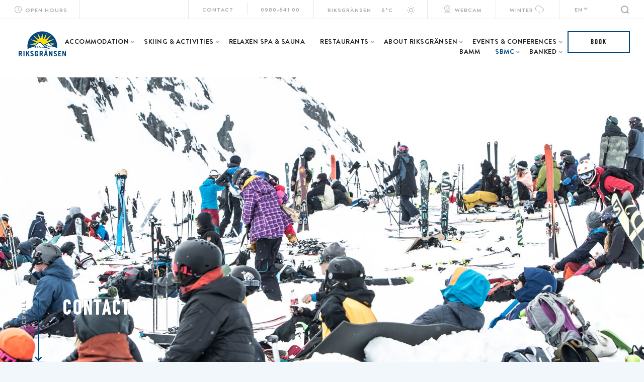

--- FILE ---
content_type: text/html; charset=UTF-8
request_url: https://riksgransen.se/en/scandinavian-big-mountain-championships/kontakt/
body_size: 7956
content:
<!DOCTYPE html>
<html lang="sv">
<head>
	<meta charset="utf-8">
	<meta name="viewport" content="width=device-width, initial-scale=1.0">
	<meta http-equiv="X-UA-Compatible" content="IE=edge,chrome=1">
		<link rel="preconnect" href="https://www.googletagmanager.com">
	<link rel="preconnect" href="https://www.google-analytics.com">
	<link rel="preconnect" href="https://connect.facebook.net">
	<link rel="preconnect" href="https://www.facebook.com">
	<link rel="preconnect" href="https://fonts.googleapis.com" crossorigin>
	<link rel="preconnect" href="https://fonts.gstatic.com" crossorigin>
	<title>Contact SBMC | Riksgränsen</title><link rel="preload" as="style" href="https://fonts.googleapis.com/css?family=Montserrat%3A400%2C400i%2C500%2C500i%2C700%2C700i%2C900%2C900i&#038;display=swap" /><link rel="stylesheet" href="https://fonts.googleapis.com/css?family=Montserrat%3A400%2C400i%2C500%2C500i%2C700%2C700i%2C900%2C900i&#038;display=swap" media="print" onload="this.media='all'" /><noscript><link rel="stylesheet" href="https://fonts.googleapis.com/css?family=Montserrat%3A400%2C400i%2C500%2C500i%2C700%2C700i%2C900%2C900i&#038;display=swap" /></noscript>
	<link rel="apple-touch-icon" sizes="180x180" href="/theme/assets/images/favicon/riksgransen/android-chrome-192x192.png">
	<link rel="icon" type="image/png" sizes="32x32" href="/theme/assets/images/favicon/riksgransen/favicon-32x32.png">
	<link rel="icon" type="image/png" sizes="16x16" href="/theme/assets/images/favicon/riksgransen/favicon-16x16.png">
	<link rel="manifest" href="/theme/assets/images/favicon/riksgransen/site.webmanifest">
	<link rel="mask-icon" href="https://riksgransen.se/wp-content/themes/paris/assets/wp-content/themes/paris/assets/images/favicon/safari-pinned-tab.svg" color="#5bbad5">
	<link rel="shortcut icon" href="/theme/assets/images/favicon/riksgransen/favicon.ico">
	<meta name="msapplication-TileColor" content="#da532c">
	<meta name="msapplication-config" content="/theme/assets/images/favicon/riksgransen/browserconfig.xml">
	<meta name="theme-color" content="#9abaa7">

<!-- 	<link href="https://fonts.googleapis.com/css?family=Montserrat:400,400i,500,500i,700,700i,900,900i" rel="stylesheet" async> -->

	
	

	<!-- async CSS -->
	

	<!-- no-JS fallback -->
	<noscript>
		
	</noscript>

	<script charset="UTF-8" type="text/javascript" src="https://online.bookvisit.com/Content/flexwidget/FlexWidgetFullScripts.min.js"></script>
	<script>
		if (!!window.MSInputMethodContext && !!document.documentMode) {
			document.write("<script src='/theme/assets/js/polyfills.js' defer></scrip"+"t>");
		}
	</script>
	<link media="all" rel="stylesheet" href="/theme/assets/css/all.min.css?t=1766126038" defer><script src="/theme/assets/js/script.min.js?t=1766126038" defer></script>	<link rel="alternate" hreflang="en" href="https://riksgransen.se/en/scandinavian-big-mountain-championships/kontakt/" />
<link rel="alternate" hreflang="sv" href="https://riksgransen.se/scandinavian-big-mountain-championships/kontakt/" />
<link rel="alternate" hreflang="x-default" href="https://riksgransen.se/scandinavian-big-mountain-championships/kontakt/" />
<script>(function(w,d,s,l,i){w[l]=w[l]||[];w[l].push({'gtm.start':new Date().getTime(),event:'gtm.js'});var f=d.getElementsByTagName(s)[0],j=d.createElement(s),dl=l!='dataLayer'?'&l='+l:'';j.async=true;j.src='https://www.googletagmanager.com/gtm.js?id='+i+dl;f.parentNode.insertBefore(j,f);})(window,document,'script','dataLayer', 'GTM-N5KJNBVJ');</script>
<!-- The SEO Framework by Sybre Waaijer -->
<link rel="canonical" href="https://riksgransen.se/en/scandinavian-big-mountain-championships/kontakt/" />
<meta property="og:type" content="website" />
<meta property="og:locale" content="en_US" />
<meta property="og:site_name" content="Riksgränsen" />
<meta property="og:title" content="Contact SBMC | Riksgränsen" />
<meta property="og:url" content="https://riksgransen.se/en/scandinavian-big-mountain-championships/kontakt/" />
<meta name="twitter:card" content="summary_large_image" />
<meta name="twitter:title" content="Contact SBMC | Riksgränsen" />
<script type="application/ld+json">{"@context":"https://schema.org","@graph":[{"@type":"WebSite","@id":"https://riksgransen.se/en/#/schema/WebSite","url":"https://riksgransen.se/en/","name":"Riksgränsen","description":"Lapland Resorts","inLanguage":"en-US","potentialAction":{"@type":"SearchAction","target":{"@type":"EntryPoint","urlTemplate":"https://riksgransen.se/en/search/{search_term_string}/"},"query-input":"required name=search_term_string"},"publisher":{"@type":"Organization","@id":"https://riksgransen.se/en/#/schema/Organization","name":"Riksgränsen","url":"https://riksgransen.se/en/"}},{"@type":"WebPage","@id":"https://riksgransen.se/en/scandinavian-big-mountain-championships/kontakt/","url":"https://riksgransen.se/en/scandinavian-big-mountain-championships/kontakt/","name":"Contact SBMC | Riksgränsen","inLanguage":"en-US","isPartOf":{"@id":"https://riksgransen.se/en/#/schema/WebSite"},"breadcrumb":{"@type":"BreadcrumbList","@id":"https://riksgransen.se/en/#/schema/BreadcrumbList","itemListElement":[{"@type":"ListItem","position":1,"item":"https://riksgransen.se/en/","name":"Riksgränsen"},{"@type":"ListItem","position":2,"item":"https://riksgransen.se/en/scandinavian-big-mountain-championships/","name":"Scandinavian Big Mountain Championships"},{"@type":"ListItem","position":3,"name":"Contact SBMC"}]},"potentialAction":{"@type":"ReadAction","target":"https://riksgransen.se/en/scandinavian-big-mountain-championships/kontakt/"}}]}</script>
<!-- / The SEO Framework by Sybre Waaijer | 15.95ms meta | 7.71ms boot -->

<style id='classic-theme-styles-inline-css'>
/*! This file is auto-generated */
.wp-block-button__link{color:#fff;background-color:#32373c;border-radius:9999px;box-shadow:none;text-decoration:none;padding:calc(.667em + 2px) calc(1.333em + 2px);font-size:1.125em}.wp-block-file__button{background:#32373c;color:#fff;text-decoration:none}
</style>
<style id='global-styles-inline-css'>
body{--wp--preset--color--black: #000000;--wp--preset--color--cyan-bluish-gray: #abb8c3;--wp--preset--color--white: #ffffff;--wp--preset--color--pale-pink: #f78da7;--wp--preset--color--vivid-red: #cf2e2e;--wp--preset--color--luminous-vivid-orange: #ff6900;--wp--preset--color--luminous-vivid-amber: #fcb900;--wp--preset--color--light-green-cyan: #7bdcb5;--wp--preset--color--vivid-green-cyan: #00d084;--wp--preset--color--pale-cyan-blue: #8ed1fc;--wp--preset--color--vivid-cyan-blue: #0693e3;--wp--preset--color--vivid-purple: #9b51e0;--wp--preset--gradient--vivid-cyan-blue-to-vivid-purple: linear-gradient(135deg,rgba(6,147,227,1) 0%,rgb(155,81,224) 100%);--wp--preset--gradient--light-green-cyan-to-vivid-green-cyan: linear-gradient(135deg,rgb(122,220,180) 0%,rgb(0,208,130) 100%);--wp--preset--gradient--luminous-vivid-amber-to-luminous-vivid-orange: linear-gradient(135deg,rgba(252,185,0,1) 0%,rgba(255,105,0,1) 100%);--wp--preset--gradient--luminous-vivid-orange-to-vivid-red: linear-gradient(135deg,rgba(255,105,0,1) 0%,rgb(207,46,46) 100%);--wp--preset--gradient--very-light-gray-to-cyan-bluish-gray: linear-gradient(135deg,rgb(238,238,238) 0%,rgb(169,184,195) 100%);--wp--preset--gradient--cool-to-warm-spectrum: linear-gradient(135deg,rgb(74,234,220) 0%,rgb(151,120,209) 20%,rgb(207,42,186) 40%,rgb(238,44,130) 60%,rgb(251,105,98) 80%,rgb(254,248,76) 100%);--wp--preset--gradient--blush-light-purple: linear-gradient(135deg,rgb(255,206,236) 0%,rgb(152,150,240) 100%);--wp--preset--gradient--blush-bordeaux: linear-gradient(135deg,rgb(254,205,165) 0%,rgb(254,45,45) 50%,rgb(107,0,62) 100%);--wp--preset--gradient--luminous-dusk: linear-gradient(135deg,rgb(255,203,112) 0%,rgb(199,81,192) 50%,rgb(65,88,208) 100%);--wp--preset--gradient--pale-ocean: linear-gradient(135deg,rgb(255,245,203) 0%,rgb(182,227,212) 50%,rgb(51,167,181) 100%);--wp--preset--gradient--electric-grass: linear-gradient(135deg,rgb(202,248,128) 0%,rgb(113,206,126) 100%);--wp--preset--gradient--midnight: linear-gradient(135deg,rgb(2,3,129) 0%,rgb(40,116,252) 100%);--wp--preset--font-size--small: 13px;--wp--preset--font-size--medium: 20px;--wp--preset--font-size--large: 36px;--wp--preset--font-size--x-large: 42px;--wp--preset--spacing--20: 0.44rem;--wp--preset--spacing--30: 0.67rem;--wp--preset--spacing--40: 1rem;--wp--preset--spacing--50: 1.5rem;--wp--preset--spacing--60: 2.25rem;--wp--preset--spacing--70: 3.38rem;--wp--preset--spacing--80: 5.06rem;--wp--preset--shadow--natural: 6px 6px 9px rgba(0, 0, 0, 0.2);--wp--preset--shadow--deep: 12px 12px 50px rgba(0, 0, 0, 0.4);--wp--preset--shadow--sharp: 6px 6px 0px rgba(0, 0, 0, 0.2);--wp--preset--shadow--outlined: 6px 6px 0px -3px rgba(255, 255, 255, 1), 6px 6px rgba(0, 0, 0, 1);--wp--preset--shadow--crisp: 6px 6px 0px rgba(0, 0, 0, 1);}:where(.is-layout-flex){gap: 0.5em;}:where(.is-layout-grid){gap: 0.5em;}body .is-layout-flow > .alignleft{float: left;margin-inline-start: 0;margin-inline-end: 2em;}body .is-layout-flow > .alignright{float: right;margin-inline-start: 2em;margin-inline-end: 0;}body .is-layout-flow > .aligncenter{margin-left: auto !important;margin-right: auto !important;}body .is-layout-constrained > .alignleft{float: left;margin-inline-start: 0;margin-inline-end: 2em;}body .is-layout-constrained > .alignright{float: right;margin-inline-start: 2em;margin-inline-end: 0;}body .is-layout-constrained > .aligncenter{margin-left: auto !important;margin-right: auto !important;}body .is-layout-constrained > :where(:not(.alignleft):not(.alignright):not(.alignfull)){max-width: var(--wp--style--global--content-size);margin-left: auto !important;margin-right: auto !important;}body .is-layout-constrained > .alignwide{max-width: var(--wp--style--global--wide-size);}body .is-layout-flex{display: flex;}body .is-layout-flex{flex-wrap: wrap;align-items: center;}body .is-layout-flex > *{margin: 0;}body .is-layout-grid{display: grid;}body .is-layout-grid > *{margin: 0;}:where(.wp-block-columns.is-layout-flex){gap: 2em;}:where(.wp-block-columns.is-layout-grid){gap: 2em;}:where(.wp-block-post-template.is-layout-flex){gap: 1.25em;}:where(.wp-block-post-template.is-layout-grid){gap: 1.25em;}.has-black-color{color: var(--wp--preset--color--black) !important;}.has-cyan-bluish-gray-color{color: var(--wp--preset--color--cyan-bluish-gray) !important;}.has-white-color{color: var(--wp--preset--color--white) !important;}.has-pale-pink-color{color: var(--wp--preset--color--pale-pink) !important;}.has-vivid-red-color{color: var(--wp--preset--color--vivid-red) !important;}.has-luminous-vivid-orange-color{color: var(--wp--preset--color--luminous-vivid-orange) !important;}.has-luminous-vivid-amber-color{color: var(--wp--preset--color--luminous-vivid-amber) !important;}.has-light-green-cyan-color{color: var(--wp--preset--color--light-green-cyan) !important;}.has-vivid-green-cyan-color{color: var(--wp--preset--color--vivid-green-cyan) !important;}.has-pale-cyan-blue-color{color: var(--wp--preset--color--pale-cyan-blue) !important;}.has-vivid-cyan-blue-color{color: var(--wp--preset--color--vivid-cyan-blue) !important;}.has-vivid-purple-color{color: var(--wp--preset--color--vivid-purple) !important;}.has-black-background-color{background-color: var(--wp--preset--color--black) !important;}.has-cyan-bluish-gray-background-color{background-color: var(--wp--preset--color--cyan-bluish-gray) !important;}.has-white-background-color{background-color: var(--wp--preset--color--white) !important;}.has-pale-pink-background-color{background-color: var(--wp--preset--color--pale-pink) !important;}.has-vivid-red-background-color{background-color: var(--wp--preset--color--vivid-red) !important;}.has-luminous-vivid-orange-background-color{background-color: var(--wp--preset--color--luminous-vivid-orange) !important;}.has-luminous-vivid-amber-background-color{background-color: var(--wp--preset--color--luminous-vivid-amber) !important;}.has-light-green-cyan-background-color{background-color: var(--wp--preset--color--light-green-cyan) !important;}.has-vivid-green-cyan-background-color{background-color: var(--wp--preset--color--vivid-green-cyan) !important;}.has-pale-cyan-blue-background-color{background-color: var(--wp--preset--color--pale-cyan-blue) !important;}.has-vivid-cyan-blue-background-color{background-color: var(--wp--preset--color--vivid-cyan-blue) !important;}.has-vivid-purple-background-color{background-color: var(--wp--preset--color--vivid-purple) !important;}.has-black-border-color{border-color: var(--wp--preset--color--black) !important;}.has-cyan-bluish-gray-border-color{border-color: var(--wp--preset--color--cyan-bluish-gray) !important;}.has-white-border-color{border-color: var(--wp--preset--color--white) !important;}.has-pale-pink-border-color{border-color: var(--wp--preset--color--pale-pink) !important;}.has-vivid-red-border-color{border-color: var(--wp--preset--color--vivid-red) !important;}.has-luminous-vivid-orange-border-color{border-color: var(--wp--preset--color--luminous-vivid-orange) !important;}.has-luminous-vivid-amber-border-color{border-color: var(--wp--preset--color--luminous-vivid-amber) !important;}.has-light-green-cyan-border-color{border-color: var(--wp--preset--color--light-green-cyan) !important;}.has-vivid-green-cyan-border-color{border-color: var(--wp--preset--color--vivid-green-cyan) !important;}.has-pale-cyan-blue-border-color{border-color: var(--wp--preset--color--pale-cyan-blue) !important;}.has-vivid-cyan-blue-border-color{border-color: var(--wp--preset--color--vivid-cyan-blue) !important;}.has-vivid-purple-border-color{border-color: var(--wp--preset--color--vivid-purple) !important;}.has-vivid-cyan-blue-to-vivid-purple-gradient-background{background: var(--wp--preset--gradient--vivid-cyan-blue-to-vivid-purple) !important;}.has-light-green-cyan-to-vivid-green-cyan-gradient-background{background: var(--wp--preset--gradient--light-green-cyan-to-vivid-green-cyan) !important;}.has-luminous-vivid-amber-to-luminous-vivid-orange-gradient-background{background: var(--wp--preset--gradient--luminous-vivid-amber-to-luminous-vivid-orange) !important;}.has-luminous-vivid-orange-to-vivid-red-gradient-background{background: var(--wp--preset--gradient--luminous-vivid-orange-to-vivid-red) !important;}.has-very-light-gray-to-cyan-bluish-gray-gradient-background{background: var(--wp--preset--gradient--very-light-gray-to-cyan-bluish-gray) !important;}.has-cool-to-warm-spectrum-gradient-background{background: var(--wp--preset--gradient--cool-to-warm-spectrum) !important;}.has-blush-light-purple-gradient-background{background: var(--wp--preset--gradient--blush-light-purple) !important;}.has-blush-bordeaux-gradient-background{background: var(--wp--preset--gradient--blush-bordeaux) !important;}.has-luminous-dusk-gradient-background{background: var(--wp--preset--gradient--luminous-dusk) !important;}.has-pale-ocean-gradient-background{background: var(--wp--preset--gradient--pale-ocean) !important;}.has-electric-grass-gradient-background{background: var(--wp--preset--gradient--electric-grass) !important;}.has-midnight-gradient-background{background: var(--wp--preset--gradient--midnight) !important;}.has-small-font-size{font-size: var(--wp--preset--font-size--small) !important;}.has-medium-font-size{font-size: var(--wp--preset--font-size--medium) !important;}.has-large-font-size{font-size: var(--wp--preset--font-size--large) !important;}.has-x-large-font-size{font-size: var(--wp--preset--font-size--x-large) !important;}
.wp-block-navigation a:where(:not(.wp-element-button)){color: inherit;}
:where(.wp-block-post-template.is-layout-flex){gap: 1.25em;}:where(.wp-block-post-template.is-layout-grid){gap: 1.25em;}
:where(.wp-block-columns.is-layout-flex){gap: 2em;}:where(.wp-block-columns.is-layout-grid){gap: 2em;}
.wp-block-pullquote{font-size: 1.5em;line-height: 1.6;}
</style>
<link rel='stylesheet' id='wpml-blocks-css' href='https://riksgransen.se/wp-content/plugins/sitepress-multilingual-cms/dist/css/blocks/styles.css' media='all' />
<script src="https://riksgransen.se/wp-includes/js/jquery/jquery.min.js" id="jquery-core-js"></script>
<script src="https://riksgransen.se/wp-includes/js/jquery/jquery-migrate.min.js" id="jquery-migrate-js"></script>
<script src="https://riksgransen.se/wp-content/plugins/itc-consent-mode/assets/js/consent-mode.min.js?v=1.012" id="icm-scripts-js"></script>
</head>
<body class="page-template-default page page-id-9883 page-child parent-pageid-9876 site-riksgransen">
	<div class="image-popup">
		<a href="#" class="close"></a>
		<a href="#" class="btn-change prev"></a>
		<a href="#" class="btn-change next"></a>
		<div class="popup-content"></div>
		<div class="pager"><span class="count"></span><span class="separator">/</span><span class="total"></span><span class="alt"></span></div>
	</div>
	<div id="wrapper">
		<header id="header">
			<div class="container-fluid">
				<div class="burger-menu">
					<a href="#" class="nav-opener">
						<span class="icon-menu"></span>
					</a>
				</div>
				<div class="logo visible-mobile">
					<a href="https://riksgransen.se/en/">
													<img src="https://riksgransen.se/wp-content/themes/paris/assets/images/riksgransen.svg" alt="Riksgränsen">
											</a>
				</div>
				<a href="https://bookvisit.riksgransen.se/en/accommodations?geonodeid=6d555c27-5640-4572-b947-2fffdc18cc89" class="btn-reserve booking-opener visible-mobile" target="_blank">Book</a>
				<div class="navbar">
					<div class="navbar-info visible-mobile">
						<a href="#" class="nav-opener close "><span class="icon-cancel-1"></span></a>
						<div class="frame">
							<span class="weather-info">Riksgränsen <em>6°C</em> <span class="icon-sun"></span></span>
							<a href="#lang-popup" class="popup-opener lang-opener" data-pushstate-off="1">EN <span class="icon-arrow-down"></span></a>
						</div>
						<strong class="txt-menu">Menu</strong>
					</div>
					<ul class="header-list">
						<li><a href="https://riksgransen.se/om-riksgransen/oppettider/"><span class="icon-clock"></span> Open hours</a></li>
						<li class="hidden-mobile contact"><a href="https://riksgransen.se/om-riksgransen/kontakta-oss/">Contact</a></li>
						<li class="hidden-mobile number"><a href="tel:098064100">0980-641 00</a></li>
						<li class="hidden-mobile"><a>Riksgränsen <em>6°C</em> <span class="icon-sun"></span></a></li>
						<li><a href="https://riksgransen.se/webkameror" class="webcam"><span class="icon-webcam"></span> Webcam</a></li>
													<li><a class="link-season" data-pushstate-off="1" href="https://riksgransen.se/en/summer/">Winter<span class="icon-snow"></span></a></li>
												<li class="language-switcher hidden-mobile"><a href="#lang-popup" class="popup-opener lang-opener" data-pushstate-off="1">EN<span class="icon-arrow-donw"></span></a></li>
						<li class="hidden-mobile search-li"><a class="popup-opener" href="#search-block" data-pushstate-off="1"><span class="icon-search"></span></a></li>
					</ul>
					<div class="search-block-hold toogle-menu search-active" id="search-block">
						<div class="search-frame">
							<a href="#" class="close search-close hidden-mobile" data-pushstate-off="1"><span class="icon-cancel-1"></span></a>
							<div class="search-form-hold">
								<form class="search-form" action="https://riksgransen.se/en/">
									<div class="search-wrap">
										<input type="search" name="s" placeholder="What are you searching for?" value="">
										<a href="#" class="hidden-mobile search-clear"><span class="text">Clear</span></a>
										<a href="#search-block" class="popup-opener visible-mobile"><span class="icon-search"></span></a>
									</div>
								</form>
								<div class="search-results-drop">
									<div class="nav-title">
										<a href="#" class="nav-opener close" data-pushstate-off="1"><span class="icon-cancel-1"></span></a>
										<strong class="h2"><a href="#" class="go-back close"><span class="icon-angle-left"></span></a> Search</strong>
									</div>

																			<div class="search-results-info">
											<strong class="h1">0</strong>
											<p>Hits</p>
										</div>
																	</div>
							</div>
						</div>
					</div>
					<nav class="nav">
						<div class="logo hidden-mobile">
							<a href="https://riksgransen.se/en/">
																	<img src="https://riksgransen.se/wp-content/themes/paris/assets/images/riksgransen.svg" alt="Riksgränsen">
															</a>
						</div>


						<ul>
																																						<li class="has-drop-down">
									<a class="lvl1-link" href="https://riksgransen.se/en/boende/">Accommodation</a><a href="#" class="drop-opener icon-angle-right"></a>
																			<div class="drop-hold toogle-menu first-level">
											<div class="nav-title">
												<a href="#" class="nav-opener close visible-mobile"><span class="icon-cancel-1"></span></a>
												<strong class="h2"><a href="https://riksgransen.se/en/boende/" class="go-back visible-mobile"><span class="icon-angle-left"></span></a> <a href="https://riksgransen.se/en/boende/">Accommodation</a></strong>
											</div>
																							<ul class="dropdown">
																																									<li><a class="page-link" href="https://riksgransen.se/en/boende/hotell-riksgransen/">Hotel Riksgränsen</a><a href="#" class="drop-opener icon-angle-right"></a>
																													</li>
																																									<li><a class="page-link" href="https://riksgransen.se/en/boende-meteorologen/">Meteorologen Ski Lodge</a><a href="#" class="drop-opener icon-angle-right"></a>
																													</li>
																																									<li><a class="page-link" href="https://riksgransen.se/en/the-apartment-hotel/">The Apartment Hotel</a><a href="#" class="drop-opener icon-angle-right"></a>
																													</li>
																																									<li><a class="page-link" href="https://riksgransen.se/en/boende/laktatjakko-fjallstation/">Låktatjåkko Mountain Lodge</a><a href="#" class="drop-opener icon-angle-right"></a>
																													</li>
																																									<li><a class="page-link" href="https://riksgransen.se/en/the-hostel/">The Hostel</a><a href="#" class="drop-opener icon-angle-right"></a>
																													</li>
																																									<li><a class="page-link" href="https://riksgransen.se/en/camping/">Camping</a><a href="#" class="drop-opener icon-angle-right"></a>
																													</li>
																																									<li><a class="page-link" href="https://riksgransen.se/en/boende/terms-and-conditions/">Booking Terms &amp; Conditions</a><a href="#" class="drop-opener icon-angle-right"></a>
																													</li>
																									</ul>
																					</div>
																	</li>
																															<li class="has-drop-down">
									<a class="lvl1-link" href="https://riksgransen.se/en/skidakning/">Skiing &amp; activities</a><a href="#" class="drop-opener icon-angle-right"></a>
																			<div class="drop-hold toogle-menu first-level">
											<div class="nav-title">
												<a href="#" class="nav-opener close visible-mobile"><span class="icon-cancel-1"></span></a>
												<strong class="h2"><a href="https://riksgransen.se/en/skidakning/" class="go-back visible-mobile"><span class="icon-angle-left"></span></a> <a href="https://riksgransen.se/en/skidakning/">Skiing &amp; activities</a></strong>
											</div>
																							<ul class="dropdown">
																																									<li><a class="page-link" href="https://riksgransen.se/en/skidakning/snowreport-and-piste-map/">Snow Report and Piste Map</a><a href="#" class="drop-opener icon-angle-right"></a>
																													</li>
																																									<li><a class="page-link" href="https://riksgransen.se/en/skidakning/skidpass/">Ski Pass</a><a href="#" class="drop-opener icon-angle-right"></a>
																													</li>
																																									<li><a class="page-link" href="https://riksgransen.se/en/aktiviteter/">Activities</a><a href="#" class="drop-opener icon-angle-right"></a>
																													</li>
																																									<li><a class="page-link" href="https://riksgransen.se/en/skidakning/sportshop-skiduthyrning/">Sports Shop and Ski Rentals</a><a href="#" class="drop-opener icon-angle-right"></a>
																													</li>
																																									<li><a class="page-link" href="https://riksgransen.se/en/skidakning/">Skiing at Riksgränsen</a><a href="#" class="drop-opener icon-angle-right"></a>
																													</li>
																																									<li><a class="page-link" href="https://riksgransen.se/en/skidakning/langd-turakning/">Cross Country and Touring</a><a href="#" class="drop-opener icon-angle-right"></a>
																													</li>
																																									<li><a class="page-link" href="https://riksgransen.se/en/skidakning/heliskiing/">Heliskiing</a><a href="#" class="drop-opener icon-angle-right"></a>
																													</li>
																																									<li><a class="page-link" href="https://riksgransen.se/en/produkt/midsummer-in-riksgransen/">Midsummer Skiing</a><a href="#" class="drop-opener icon-angle-right"></a>
																													</li>
																									</ul>
																					</div>
																	</li>
																															<li class="">
									<a class="lvl1-link" href="https://riksgransen.se/en/relaxen-spa-sauna/">Relaxen Spa &amp; Sauna</a><a href="#" class="drop-opener icon-angle-right"></a>
																	</li>
																															<li class="has-drop-down">
									<a class="lvl1-link" href="https://riksgransen.se/en/mat-dryck/">Restaurants</a><a href="#" class="drop-opener icon-angle-right"></a>
																			<div class="drop-hold toogle-menu first-level">
											<div class="nav-title">
												<a href="#" class="nav-opener close visible-mobile"><span class="icon-cancel-1"></span></a>
												<strong class="h2"><a href="https://riksgransen.se/en/mat-dryck/" class="go-back visible-mobile"><span class="icon-angle-left"></span></a> <a href="https://riksgransen.se/en/mat-dryck/">Restaurants</a></strong>
											</div>
																							<ul class="dropdown">
																																									<li><a class="page-link" href="https://riksgransen.se/en/mat-dryck/restaurang-lapplandia/">Restaurant Lapplandia</a><a href="#" class="drop-opener icon-angle-right"></a>
																													</li>
																																									<li><a class="page-link" href="https://riksgransen.se/en/mat-dryck/lobbybaren/">The Lobby Bar &amp; Pelikanhyllan</a><a href="#" class="drop-opener icon-angle-right"></a>
																													</li>
																																									<li><a class="page-link" href="https://riksgransen.se/en/mat-dryck/gronan/">Grönan</a><a href="#" class="drop-opener icon-angle-right"></a>
																													</li>
																																									<li><a class="page-link" href="https://riksgransen.se/en/meteorologen-ski-lodge/">METEOROLOGEN SKI LODGE</a><a href="#" class="drop-opener icon-angle-right"></a>
																													</li>
																																									<li><a class="page-link" href="https://riksgransen.se/en/mat-dryck/lappis/">Lappis</a><a href="#" class="drop-opener icon-angle-right"></a>
																													</li>
																																									<li><a class="page-link" href="https://riksgransen.se/en/mat-dryck/laktatjakko-mountain-lodge/">Låktatjåkko Mountain Station</a><a href="#" class="drop-opener icon-angle-right"></a>
																													</li>
																																									<li><a class="page-link" href="https://riksgransen.se/en/mat-dryck/nordalskoket/">Nordalsköket (North Valley Kitchen)</a><a href="#" class="drop-opener icon-angle-right"></a>
																													</li>
																									</ul>
																					</div>
																	</li>
																															<li class="has-drop-down">
									<a class="lvl1-link" href="https://riksgransen.se/en/om-riksgransen/">About Riksgränsen</a><a href="#" class="drop-opener icon-angle-right"></a>
																			<div class="drop-hold toogle-menu first-level">
											<div class="nav-title">
												<a href="#" class="nav-opener close visible-mobile"><span class="icon-cancel-1"></span></a>
												<strong class="h2"><a href="https://riksgransen.se/en/om-riksgransen/" class="go-back visible-mobile"><span class="icon-angle-left"></span></a> <a href="https://riksgransen.se/en/om-riksgransen/">About Riksgränsen</a></strong>
											</div>
																							<ul class="dropdown">
																																									<li><a class="page-link" href="https://riksgransen.se/en/om-riksgransen/historia/">History</a><a href="#" class="drop-opener icon-angle-right"></a>
																													</li>
																																									<li><a class="page-link" href="https://riksgransen.se/en/om-riksgransen/oppettider/">Opening Hours</a><a href="#" class="drop-opener icon-angle-right"></a>
																													</li>
																																									<li><a class="page-link" href="https://riksgransen.se/en/om-riksgransen/res-hit/">Getting Here</a><a href="#" class="drop-opener icon-angle-right"></a>
																													</li>
																																									<li><a class="page-link" href="https://laplandresorts.uhigher.com/en/home?v=43">Work With Us</a><a href="#" class="drop-opener icon-angle-right"></a>
																													</li>
																																									<li><a class="page-link" href="https://riksgransen.se/en/arctic-ski-resorts/">Arctic Ski Resorts</a><a href="#" class="drop-opener icon-angle-right"></a>
																													</li>
																																									<li><a class="page-link" href="https://riksgransen.se/en/om-riksgransen/kontakta-oss/">Contact Riksgränsen</a><a href="#" class="drop-opener icon-angle-right"></a>
																													</li>
																									</ul>
																					</div>
																	</li>
																															<li class="has-drop-down">
									<a class="lvl1-link" href="https://riksgransen.se/en/evenemang/">Events &amp; conferences</a><a href="#" class="drop-opener icon-angle-right"></a>
																			<div class="drop-hold toogle-menu first-level">
											<div class="nav-title">
												<a href="#" class="nav-opener close visible-mobile"><span class="icon-cancel-1"></span></a>
												<strong class="h2"><a href="https://riksgransen.se/en/evenemang/" class="go-back visible-mobile"><span class="icon-angle-left"></span></a> <a href="https://riksgransen.se/en/evenemang/">Events &amp; conferences</a></strong>
											</div>
																							<ul class="dropdown">
																																									<li><a class="page-link" href="https://riksgransen.se/en/evenemang/">Event Calendar</a><a href="#" class="drop-opener icon-angle-right"></a>
																													</li>
																																									<li><a class="page-link" href="https://riksgransen.se/en/konferenser-och-moten/">Conferences &amp; Meetings</a><a href="#" class="drop-opener icon-angle-right"></a>
																													</li>
																									</ul>
																					</div>
																	</li>
																															<li class="">
									<a class="lvl1-link" href="https://bjorkliden.com/en/bamm/">BAMM</a><a href="#" class="drop-opener icon-angle-right"></a>
																	</li>
																															<li class="has-drop-down current-menu-item">
									<a class="lvl1-link" href="https://riksgransen.se/en/scandinavian-big-mountain-championships/">SBMC</a><a href="#" class="drop-opener icon-angle-right"></a>
																			<div class="drop-hold toogle-menu first-level">
											<div class="nav-title">
												<a href="#" class="nav-opener close visible-mobile"><span class="icon-cancel-1"></span></a>
												<strong class="h2"><a href="https://riksgransen.se/en/scandinavian-big-mountain-championships/" class="go-back visible-mobile"><span class="icon-angle-left"></span></a> <a href="https://riksgransen.se/en/scandinavian-big-mountain-championships/">SBMC</a></strong>
											</div>
																							<ul class="dropdown">
																																									<li><a class="page-link" href="http://bigmountain.se/registration/">Registration</a><a href="#" class="drop-opener icon-angle-right"></a>
																													</li>
																																									<li><a class="page-link" href="https://riksgransen.se/en/scandinavian-big-mountain-championships/om-tavlingen/">The Competition</a><a href="#" class="drop-opener icon-angle-right"></a>
																													</li>
																																									<li><a class="page-link" href="https://riksgransen.se/en/scandinavian-big-mountain-championships/boende-under-nm/">Accommodation SBMC</a><a href="#" class="drop-opener icon-angle-right"></a>
																													</li>
																																									<li><a class="page-link" href="https://riksgransen.se/en/scandinavian-big-mountain-championships/kontakt/">Contact SBMC</a><a href="#" class="drop-opener icon-angle-right"></a>
																													</li>
																																									<li><a class="page-link" href="https://riksgransen.se/en/scandinavian-big-mountain-championships/arkiv/">Archive</a><a href="#" class="drop-opener icon-angle-right"></a>
																													</li>
																									</ul>
																					</div>
																	</li>
																															<li class="has-drop-down">
									<a class="lvl1-link" href="https://riksgransen.se/en/rbs-banked-slalom/">Banked</a><a href="#" class="drop-opener icon-angle-right"></a>
																			<div class="drop-hold toogle-menu first-level">
											<div class="nav-title">
												<a href="#" class="nav-opener close visible-mobile"><span class="icon-cancel-1"></span></a>
												<strong class="h2"><a href="https://riksgransen.se/en/rbs-banked-slalom/" class="go-back visible-mobile"><span class="icon-angle-left"></span></a> <a href="https://riksgransen.se/en/rbs-banked-slalom/">Banked</a></strong>
											</div>
																							<ul class="dropdown">
																																									<li><a class="page-link" href="https://riksgransen.se/en/rbs-banked-slalom/about-the-competition/">About the Competition</a><a href="#" class="drop-opener icon-angle-right"></a>
																													</li>
																																									<li><a class="page-link" href="https://riksgransen.se/en/rbs-banked-slalom/accommodation/">Accommodation</a><a href="#" class="drop-opener icon-angle-right"></a>
																													</li>
																																									<li><a class="page-link" href="https://riksgransen.se/en/rbs-banked-slalom/contact/">Contact Banked</a><a href="#" class="drop-opener icon-angle-right"></a>
																													</li>
																									</ul>
																					</div>
																	</li>
													</ul>

						<div class="info-txt-block visible-mobile">
							<div class="info-txt">
								<strong class="h3">BJÖRKLIDEN</strong>
								<span>Open slopes: 1/15 <br>Snow depth: 36 cm</span>
							</div>
							<div class="info-txt">
								<strong class="h3">RIKSGRÄNSEN</strong>
								<span>Open slopes: 0/17 <br>Snow depth: 0 cm</span>
							</div>
						</div>
					</nav>
					<a href="https://bookvisit.riksgransen.se/en/accommodations?geonodeid=6d555c27-5640-4572-b947-2fffdc18cc89" class="btn-reserve booking-opener hidden-mobile" target="_blank">Book</a>
				</div>
			</div>
		</header>
<main id="main">

<div class="itc-paris-block image-block-divider no-margin" data-itc-paris-block="image-block-divider" data-itc-paris-block-js="" data-itc-paris-block-css="theme"><div class="image-block-divider-wrapper">
	<div class="scroll-arrow">
		<span class="scroll-text">SCROLL</span>
		<span class="arrow"><i class="icon-arrow-down"></i></span>
	</div>
	<img decoding="async" src="https://riksgransen.se/files/aq/rgn-webb-2880x1360-nm2-10-1440x680.jpg" data-src="https://riksgransen.se/files/aq/rgn-webb-2880x1360-nm2-85-1905x900.jpg" data-srcset-d="https://riksgransen.se/files/aq/rgn-webb-2880x1360-nm2-85-1905x900.jpg 1x, https://riksgransen.se/files/aq/rgn-webb-2880x1360-nm2-75-2880x1360.jpg 2x" data-srcset-m="https://riksgransen.se/files/aq/rgn-webb-754x1222-nm2-75-377x611.jpg 1x, https://riksgransen.se/files/aq/rgn-webb-754x1222-nm2-75-754x1222.jpg 2x" alt="" class="itc_lazy">
<header><h2>Contact</h2></header></div></div>

<div class="itc-paris-block classic-editor-block no-margin" data-itc-paris-block="classic-editor-block" data-itc-paris-block-js="" data-itc-paris-block-css="theme">
<div class="container">
        
    <div class="content-block">
      <p style="text-align: center"><em><strong>Scandinavian Big Mountain Championships is arranged by Playground Event AB.</strong></em></p>
<h4> </h4>
<h4 style="text-align: center">Registration &amp; competition-related questions</h4>
<p style="text-align: center">Robert Gustafsson, Playground Event AB | +46 (0) 70-642 17 37 | <a href="mailto:robert@playground.se">robert@playground.se</a></p>
<h4 style="text-align: center">Press &amp; media</h4>
<p style="text-align: center">Maria Lindfors, Playground Event AB | +46 (0) 73-500 85 35 | <a href="mailto:maria.lindfors@playground.se">maria.lindfors@playground.se</a></p>
<h4 style="text-align: center">Accommodation</h4>
<p style="text-align: center">Lapland Resorts | +46 (0) 980-641 00 <a href="mailto:grupp@laplandresorts.se">grupp@laplandresorts.se</a></p>
    </div>
</div>
</div></main>
	</div>
	
						<div id="lang-popup" class="popup">
			<a href="#" class="close language-close" data-pushstate-off="1"><span class="icon-cancel-1"></span></a>
			<div class="lang-popup-content">
				<ul class="lang-list">
																	<li class="active"><a href="https://riksgransen.se/en/scandinavian-big-mountain-championships/kontakt/" data-pushstate-off="1">English</a></li>
																	<li><a href="https://riksgransen.se/scandinavian-big-mountain-championships/kontakt/" data-pushstate-off="1">Svenska</a></li>
									</ul>
			</div>
		</div>
		
	<div class="itc-paris-block footer-lapland-resorts no-margin" data-itc-paris-block="footer-lapland-resorts" data-itc-paris-block-js="" data-itc-paris-block-css="theme">

<footer class="footer">
	<div class="pattern"></div>
	<div class="container">
		<div class="footer-holder">
							<div class="col-md-4">
					<span class="label">
						E-mail					</span>
					<span>info@laplandresorts.se</span>
				</div>
										<div class="col-md-4">
					<span class="label">
						Phone					</span>
					<span>+46 (0)980-641 00</span>
				</div>
										<div class="col-md-4">
					<span class="label">
						Social media					</span>
					<strong class="title">Follow us</strong>
											<ul class="list-inline social-networks">
															<li><a href="https://www.facebook.com/riksgransen" class="facebook" target="_blank" rel="noreferrer" title="To https://www.facebook.com/riksgransen"><span class="icon-facebook"></span></a></li>															<li><a href="https://www.instagram.com/riksgransen.se/" class="instagram" target="_blank" rel="noreferrer" title="To https://www.instagram.com/riksgransen.se/"><span class="icon-instagram"></span></a></li>															<li><a href="https://www.youtube.com/channel/UCRf9u6chv0jJQmj2O_gdbPA" class="youtube" target="_blank" rel="noreferrer" title="To https://www.youtube.com/channel/UCRf9u6chv0jJQmj2O_gdbPA"><span class="icon-youtube"></span></a></li>													</ul>
									</div>
					</div>

		<div class="logo-footer"></div>

							<div class="row footer-frame">
				<ul class="list-unstyled list-name">
											<li><a class="integrity-policy" href="https://riksgransen.se/en/privacy-policy/">INTEGRITY POLICY</a></li>											<li><a class="cookie-policy" href="https://riksgransen.se/en/cookie-policy/">COOKIE POLICY</a></li>											<li><a class="cookies" href="https://riksgransen.se/en/cookie-policy/">COOKIES</a></li>											<li><a class="terms" href="https://riksgransen.se/en/boende/bokningsvillkor/">TERMS</a></li>									</ul>
			</div>
			</div>
</footer></div><script>if('itc_cm' in window){itc_cm.init({cm_id:'cm_pref',blog_id:3,lang:'en',setting_selector:'.cookies',category_cbs:{"necessary": {"required":1,"gtm_terms" : [],"cb" : function(){}},"functional": {"required":0,"gtm_terms" : ["functionality_storage"],"cb" : function(){}},"tracking": {"required":0,"gtm_terms" : ["ad_storage","analytics_storage","ad_user_data","ad_personalization"],"cb" : function(){}},"marketing": {"required":0,"gtm_terms" : ["ad_storage","analytics_storage","ad_user_data","ad_personalization","personalization_storage","functionality_storage","security_storage"],"cb" : function(){}}}});}</script><script src="https://riksgransen.se/wp-content/plugins/itc-paris/frontend/js/paris-loader.min.js?theme_url=https%3A%2F%2Friksgransen.se%2Fwp-content%2Fthemes%2Fparis%2Fparis&amp;block_url=https%3A%2F%2Friksgransen.se%2Fwp-content%2Fthemes%2Fparis%2Fparis%2Fblocks&amp;t=1766126038" id="paris-loader-js"></script>
	
<!-- 	<script>
		window.fbAsyncInit = function() {
			FB.init({
				appId: '2267040123562704',
				autoLogAppEvents: true,
				xfbml: true,
				version: 'v3.0'
			});
		};
		
		(function(d, s, id){
			var js, fjs = d.getElementsByTagName(s)[0];
			if (d.getElementById(id)) {return;}
			js = d.createElement(s); js.id = id;
			js.src = "https://connect.facebook.net/sv_SE/sdk.js";
			fjs.parentNode.insertBefore(js, fjs);
		}(document, 'script', 'facebook-jssdk'));
	</script> -->
	
</body>
</html>
<!-- This website is like a Rocket, isn't it? Performance optimized by WP Rocket. Learn more: https://wp-rocket.me -->

--- FILE ---
content_type: text/css; charset=utf-8
request_url: https://riksgransen.se/theme/assets/css/all.min.css?t=1766126038
body_size: 21127
content:
@font-face{font-family:"Brandon Text";src:url("../font/BrandonText-Medium.woff2") format("woff2"), url("../font/BrandonText-Medium.woff") format("woff");font-weight:500;font-style:normal;}
@font-face{font-family:"Brandon Text";src:url("../font/BrandonText-Black.woff2") format("woff2"), url("../font/BrandonText-Black.woff") format("woff");font-weight:900;font-style:normal;}
@font-face{font-family:"Brandon Text";src:url("../font/BrandonText-Regular.woff2") format("woff2"), url("../font/BrandonText-Regular.woff") format("woff");font-weight:400;font-style:normal;}
@font-face{font-family:"Brandon Text";src:url("../font/BrandonText-Bold.woff2") format("woff2"), url("../font/BrandonText-Bold.woff") format("woff");font-weight:700;font-style:normal;}
@font-face{font-family:"Brandon Text";src:url("../font/BrandonText-RegularItalic.woff") format("woff"), url("../font/BrandonText-RegularItalic.woff") format("woff");font-weight:700;font-style:italic;}
@font-face{font-family:"Brandon Text";src:url("../font/BrandonText-RegularItalic.woff2") format("woff2"), url("BrandonText-RegularItalic.woff2") format("woff");font-weight:700;font-style:italic;}
@font-face{font-family:"Miller";src:url("../font/Miller-Text.woff2") format("woff2"), url("../font/Miller-Text.woff") format("woff");font-weight:400;font-style:normal;}
@font-face{font-family:"Miller";src:url("../font/Miller-TextBold.woff2") format("woff2"), url("../font/Miller-TextBold.woff") format("woff");font-weight:700;font-style:normal;}html{font-family:sans-serif;
-ms-text-size-adjust:100%;
-webkit-text-size-adjust:100%;}
body{margin:0;}article,
aside,
details,
figcaption,
figure,
footer,
header,
hgroup,
main,
menu,
nav,
section,
summary{display:block;}audio,
canvas,
progress,
video{display:inline-block;
vertical-align:baseline;}
audio:not([controls]){display:none;height:0;}[hidden],
template{display:none;}a{background-color:transparent;}a:active,
a:hover{outline:0;}abbr[title]{border-bottom:1px dotted;}b,
strong{font-weight:bold;}dfn{font-style:italic;}h1{font-size:2em;margin:.67em 0;}mark{background:#ff0;color:#000;}small{font-size:80%;}sub,
sup{font-size:75%;line-height:0;position:relative;vertical-align:baseline;}
sup{top:-.5em;}
sub{bottom:-.25em;}img{border:0;}svg:not(:root){overflow:hidden;}figure{margin:1em 40px;}hr{box-sizing:content-box;height:0;}pre{overflow:auto;}code,
kbd,
pre,
samp{font-family:monospace, monospace;font-size:1em;}button,
input,
optgroup,
select,
textarea{color:inherit;
font:inherit;
margin:0;}
button{overflow:visible;}button,
select{text-transform:none;}button,
html input[type="button"],
input[type="reset"],
input[type="submit"]{-webkit-appearance:button;
cursor:pointer;}
button[disabled],
html input[disabled]{cursor:default;}button::-moz-focus-inner,
input::-moz-focus-inner{border:0;padding:0;}input{line-height:normal;}input[type="checkbox"],
input[type="radio"]{box-sizing:border-box;
padding:0;}
input[type="number"]::-webkit-inner-spin-button,
input[type="number"]::-webkit-outer-spin-button{height:auto;}input[type="search"]{-webkit-appearance:textfield;
box-sizing:content-box;}
input[type="search"]::-webkit-search-cancel-button,
input[type="search"]::-webkit-search-decoration{-webkit-appearance:none;}fieldset{border:1px solid #c0c0c0;margin:0 2px;padding:.35em .625em .75em;}legend{border:0;
padding:0;}
textarea{overflow:auto;}optgroup{font-weight:bold;}table{border-collapse:collapse;border-spacing:0;}
td,
th{padding:0;}
.list-unstyled,
.list-inline,
.header-list,
.navbar .search-results-drop .search-results ul,
.nav ul{margin:0;padding:0;list-style:none;}
.clearfix:after,
.container:after,
.container-fluid:after{content:"";display:block;clear:both;}
.ellipsis{white-space:nowrap;
text-overflow:ellipsis;
overflow:hidden;}
.flex,
.flex-top,
.flex-middle,
.fake-select:after,
.search-block-hold .search-close,
.navbar .search-results-drop .search-results li,
.nav ul li .drop-opener,
.popup .close,
.flex-bottom,
.flex-justify,
.flex-center,
.flex-end,
.header-list,
.nav-opener,
.nav .info-txt-block{display:-webkit-box;display:-ms-flexbox;display:flex;-ms-flex-wrap:wrap;flex-wrap:wrap;}
.flex-top{-webkit-box-align:start;-ms-flex-align:start;align-items:flex-start;}
.flex-middle,
.fake-select:after,
.search-block-hold .search-close,
.navbar .search-results-drop .search-results li,
.nav ul li .drop-opener,
.popup .close{-webkit-box-align:center;-ms-flex-align:center;align-items:center;}
.flex-bottom{-webkit-box-align:end;-ms-flex-align:end;align-items:flex-end;}
.flex-justify{-webkit-box-pack:justify;-ms-flex-pack:justify;justify-content:space-between;}
.flex-center,
.fake-select:after,
.search-block-hold .search-close,
.nav ul li .drop-opener,
.popup .close{-webkit-box-pack:center;-ms-flex-pack:center;justify-content:center;}
.flex-end{-webkit-box-pack:end;-ms-flex-pack:end;justify-content:flex-end;}
html{box-sizing:border-box;}
*,
*:before,
*:after{box-sizing:inherit;}
*{max-height:1000000px;}
body{color:#000;background:#f1f7fb;font:16px/1.5625 "Brandon Text", "Arial", "Helvetica Neue", "Helvetica", sans-serif;min-width:320px;-webkit-font-smoothing:antialiased;-moz-osx-font-smoothing:grayscale;}
img{max-width:100%;height:auto;vertical-align:top;}
.gm-style img{max-width:none;}
h1,
.h1,
h2,
.h2,
h3,
.h3,
h4,
.h4,
h5,
.h5,
h6,
.h6,
.h{font-family:inherit;font-weight:700;margin:0 0 .5em;color:inherit;line-height:1.375;display:block;}
h1 a,
.h1 a,
h2 a,
.h2 a,
h3 a,
.h3 a,
h4 a,
.h4 a,
h5 a,
.h5 a,
h6 a,
.h6 a,
.h a{color:inherit;text-decoration:none;}
h1 a:hover,
.h1 a:hover,
h2 a:hover,
.h2 a:hover,
h3 a:hover,
.h3 a:hover,
h4 a:hover,
.h4 a:hover,
h5 a:hover,
.h5 a:hover,
h6 a:hover,
.h6 a:hover,
.h a:hover{text-decoration:none;}
h1.white,
.h1.white,
h2.white,
.h2.white,
h3.white,
.h3.white,
h4.white,
.h4.white,
h5.white,
.h5.white,
h6.white,
.h6.white,
.h.white{color:#fff;}
h1 .icon-right,
.h1 .icon-right,
h2 .icon-right,
.h2 .icon-right,
h3 .icon-right,
.h3 .icon-right,
h4 .icon-right,
.h4 .icon-right,
h5 .icon-right,
.h5 .icon-right,
h6 .icon-right,
.h6 .icon-right,
.h .icon-right{font-size:16px;}
h1,
.h1{font-size:36px;line-height:44px;}
h1.big,
.h1.big{font-size:32px;line-height:42px;margin-bottom:28px;}
h2,
.h2{font-size:32px;margin-bottom:12px;}
h3,
.h3{font-size:24px;}
h3.sm,
.h3.sm{font-size:20px;line-height:34px;}
h4,
.h4{font-size:21px;}
h5,
.h5{font-size:18px;}
h6,
.h6{font-size:18px;}
p{margin:0 0 1em;}
a{color:#3f3f3f;text-decoration:underline;-webkit-transition:color, background, opacity, border, visibility, .2s linear, -webkit-transform;transition:color, background, opacity, border, visibility, .2s linear, -webkit-transform;transition:color, background, opacity, border, visibility, transform, .2s linear;transition:color, background, opacity, border, visibility, transform, .2s linear, -webkit-transform;outline:none;}
a:hover{color:#c4014b;}
form,
fieldset{margin:0;padding:0;border-style:none;}
input[type="text"],
input[type="tel"],
input[type="email"],
input[type="search"],
input[type="password"],
input[type="url"],
input[type="date"],
textarea{-webkit-appearance:none;-webkit-border-radius:0;box-sizing:border-box;border:1px solid #e8e8e8;padding:10px 15px;display:block;width:100%;outline:none;}
input[type="text"]:focus,
input[type="tel"]:focus,
input[type="email"]:focus,
input[type="search"]:focus,
input[type="password"]:focus,
input[type="url"]:focus,
input[type="date"]:focus,
textarea:focus{border-color:#000;}
input[type="text"]::-webkit-input-placeholder,
input[type="tel"]::-webkit-input-placeholder,
input[type="email"]::-webkit-input-placeholder,
input[type="search"]::-webkit-input-placeholder,
input[type="password"]::-webkit-input-placeholder,
input[type="url"]::-webkit-input-placeholder,
input[type="date"]::-webkit-input-placeholder,
textarea::-webkit-input-placeholder{color:#e8e8e8;}
input[type="text"]::-moz-placeholder,
input[type="tel"]::-moz-placeholder,
input[type="email"]::-moz-placeholder,
input[type="search"]::-moz-placeholder,
input[type="password"]::-moz-placeholder,
input[type="url"]::-moz-placeholder,
input[type="date"]::-moz-placeholder,
textarea::-moz-placeholder{opacity:1;color:#e8e8e8;}
input[type="text"]:-moz-placeholder,
input[type="tel"]:-moz-placeholder,
input[type="email"]:-moz-placeholder,
input[type="search"]:-moz-placeholder,
input[type="password"]:-moz-placeholder,
input[type="url"]:-moz-placeholder,
input[type="date"]:-moz-placeholder,
textarea:-moz-placeholder{color:#e8e8e8;}
input[type="text"]:-ms-input-placeholder,
input[type="tel"]:-ms-input-placeholder,
input[type="email"]:-ms-input-placeholder,
input[type="search"]:-ms-input-placeholder,
input[type="password"]:-ms-input-placeholder,
input[type="url"]:-ms-input-placeholder,
input[type="date"]:-ms-input-placeholder,
textarea:-ms-input-placeholder{color:#e8e8e8;}
input[type="text"].placeholder,
input[type="tel"].placeholder,
input[type="email"].placeholder,
input[type="search"].placeholder,
input[type="password"].placeholder,
input[type="url"].placeholder,
input[type="date"].placeholder,
textarea.placeholder{color:#e8e8e8;}
select{-webkit-border-radius:0;-webkit-appearance:none;-moz-appearance:none;appearance:none;outline:none;}
textarea{resize:vertical;vertical-align:top;outline:none;}
button,
input[type="button"],
input[type="reset"],
input[type="file"],
input[type="submit"]{-webkit-appearance:none;-webkit-border-radius:0;cursor:pointer;outline:none;}
.container{width:100%;padding-right:30px;padding-left:30px;margin-right:auto;margin-left:auto;}
.container-fluid{width:100%;padding-right:30px;padding-left:30px;margin-right:auto;margin-left:auto;}
.row{display:-webkit-box;display:-ms-flexbox;display:flex;-ms-flex-wrap:wrap;flex-wrap:wrap;margin-right:-30px;margin-left:-30px;}
.no-gutters{margin-right:0;margin-left:0;}
.no-gutters > .col,
.no-gutters > [class*="col-"]{padding-right:0;padding-left:0;}
.col-1,
.col-2,
.col-3,
.col-4,
.col-5,
.col-6,
.col-7,
.col-8,
.col-9,
.col-10,
.col-11,
.col-12,
.col,
.col-auto,
.col-sm-1,
.col-sm-2,
.col-sm-3,
.col-sm-4,
.col-sm-5,
.col-sm-6,
.col-sm-7,
.col-sm-8,
.col-sm-9,
.col-sm-10,
.col-sm-11,
.col-sm-12,
.col-sm,
.col-sm-auto,
.col-md-1,
.col-md-2,
.col-md-3,
.col-md-4,
.col-md-5,
.col-md-6,
.col-md-7,
.col-md-8,
.col-md-9,
.col-md-10,
.col-md-11,
.col-md-12,
.col-md,
.col-md-auto,
.col-lg-1,
.col-lg-2,
.col-lg-3,
.col-lg-4,
.col-lg-5,
.col-lg-6,
.col-lg-7,
.col-lg-8,
.col-lg-9,
.col-lg-10,
.col-lg-11,
.col-lg-12,
.col-lg,
.col-lg-auto,
.col-xl-1,
.col-xl-2,
.col-xl-3,
.col-xl-4,
.col-xl-5,
.col-xl-6,
.col-xl-7,
.col-xl-8,
.col-xl-9,
.col-xl-10,
.col-xl-11,
.col-xl-12,
.col-xl,
.col-xl-auto{position:relative;width:100%;min-height:1px;padding-right:30px;padding-left:30px;}
.col{-ms-flex-preferred-size:0;flex-basis:0;-webkit-box-flex:1;-ms-flex-positive:1;flex-grow:1;max-width:100%;}
.col-auto{-webkit-box-flex:0;-ms-flex:0 0 auto;flex:0 0 auto;width:auto;max-width:none;}
.col-1{-webkit-box-flex:0;-ms-flex:0 0 8.3333333333%;flex:0 0 8.3333333333%;max-width:8.3333333333%;}
.col-2{-webkit-box-flex:0;-ms-flex:0 0 16.6666666667%;flex:0 0 16.6666666667%;max-width:16.6666666667%;}
.col-3{-webkit-box-flex:0;-ms-flex:0 0 25%;flex:0 0 25%;max-width:25%;}
.col-4{-webkit-box-flex:0;-ms-flex:0 0 33.3333333333%;flex:0 0 33.3333333333%;max-width:33.3333333333%;}
.col-5{-webkit-box-flex:0;-ms-flex:0 0 41.6666666667%;flex:0 0 41.6666666667%;max-width:41.6666666667%;}
.col-6{-webkit-box-flex:0;-ms-flex:0 0 50%;flex:0 0 50%;max-width:50%;}
.col-7{-webkit-box-flex:0;-ms-flex:0 0 58.3333333333%;flex:0 0 58.3333333333%;max-width:58.3333333333%;}
.col-8{-webkit-box-flex:0;-ms-flex:0 0 66.6666666667%;flex:0 0 66.6666666667%;max-width:66.6666666667%;}
.col-9{-webkit-box-flex:0;-ms-flex:0 0 75%;flex:0 0 75%;max-width:75%;}
.col-10{-webkit-box-flex:0;-ms-flex:0 0 83.3333333333%;flex:0 0 83.3333333333%;max-width:83.3333333333%;}
.col-11{-webkit-box-flex:0;-ms-flex:0 0 91.6666666667%;flex:0 0 91.6666666667%;max-width:91.6666666667%;}
.col-12{-webkit-box-flex:0;-ms-flex:0 0 100%;flex:0 0 100%;max-width:100%;}
.order-first{-webkit-box-ordinal-group:0;-ms-flex-order:-1;order:-1;}
.order-last{-webkit-box-ordinal-group:14;-ms-flex-order:13;order:13;}
.order-0{-webkit-box-ordinal-group:1;-ms-flex-order:0;order:0;}
.order-1{-webkit-box-ordinal-group:2;-ms-flex-order:1;order:1;}
.order-2{-webkit-box-ordinal-group:3;-ms-flex-order:2;order:2;}
.order-3{-webkit-box-ordinal-group:4;-ms-flex-order:3;order:3;}
.order-4{-webkit-box-ordinal-group:5;-ms-flex-order:4;order:4;}
.order-5{-webkit-box-ordinal-group:6;-ms-flex-order:5;order:5;}
.order-6{-webkit-box-ordinal-group:7;-ms-flex-order:6;order:6;}
.order-7{-webkit-box-ordinal-group:8;-ms-flex-order:7;order:7;}
.order-8{-webkit-box-ordinal-group:9;-ms-flex-order:8;order:8;}
.order-9{-webkit-box-ordinal-group:10;-ms-flex-order:9;order:9;}
.order-10{-webkit-box-ordinal-group:11;-ms-flex-order:10;order:10;}
.order-11{-webkit-box-ordinal-group:12;-ms-flex-order:11;order:11;}
.order-12{-webkit-box-ordinal-group:13;-ms-flex-order:12;order:12;}
.offset-1{margin-left:8.3333333333%;}
.offset-2{margin-left:16.6666666667%;}
.offset-3{margin-left:25%;}
.offset-4{margin-left:33.3333333333%;}
.offset-5{margin-left:41.6666666667%;}
.offset-6{margin-left:50%;}
.offset-7{margin-left:58.3333333333%;}
.offset-8{margin-left:66.6666666667%;}
.offset-9{margin-left:75%;}
.offset-10{margin-left:83.3333333333%;}
.offset-11{margin-left:91.6666666667%;}
.flex-row{-webkit-box-orient:horizontal !important;-webkit-box-direction:normal !important;-ms-flex-direction:row !important;flex-direction:row !important;}
.flex-column{-webkit-box-orient:vertical !important;-webkit-box-direction:normal !important;-ms-flex-direction:column !important;flex-direction:column !important;}
.flex-row-reverse{-webkit-box-orient:horizontal !important;-webkit-box-direction:reverse !important;-ms-flex-direction:row-reverse !important;flex-direction:row-reverse !important;}
.flex-column-reverse{-webkit-box-orient:vertical !important;-webkit-box-direction:reverse !important;-ms-flex-direction:column-reverse !important;flex-direction:column-reverse !important;}
.flex-wrap{-ms-flex-wrap:wrap !important;flex-wrap:wrap !important;}
.flex-nowrap{-ms-flex-wrap:nowrap !important;flex-wrap:nowrap !important;}
.flex-wrap-reverse{-ms-flex-wrap:wrap-reverse !important;flex-wrap:wrap-reverse !important;}
.justify-content-start{-webkit-box-pack:start !important;-ms-flex-pack:start !important;justify-content:flex-start !important;}
.justify-content-end{-webkit-box-pack:end !important;-ms-flex-pack:end !important;justify-content:flex-end !important;}
.justify-content-center{-webkit-box-pack:center !important;-ms-flex-pack:center !important;justify-content:center !important;}
.justify-content-between{-webkit-box-pack:justify !important;-ms-flex-pack:justify !important;justify-content:space-between !important;}
.justify-content-around{-ms-flex-pack:distribute !important;justify-content:space-around !important;}
.align-items-start{-webkit-box-align:start !important;-ms-flex-align:start !important;align-items:flex-start !important;}
.align-items-end{-webkit-box-align:end !important;-ms-flex-align:end !important;align-items:flex-end !important;}
.align-items-center{-webkit-box-align:center !important;-ms-flex-align:center !important;align-items:center !important;}
.align-items-baseline{-webkit-box-align:baseline !important;-ms-flex-align:baseline !important;align-items:baseline !important;}
.align-items-stretch{-webkit-box-align:stretch !important;-ms-flex-align:stretch !important;align-items:stretch !important;}
.align-content-start{-ms-flex-line-pack:start !important;align-content:flex-start !important;}
.align-content-end{-ms-flex-line-pack:end !important;align-content:flex-end !important;}
.align-content-center{-ms-flex-line-pack:center !important;align-content:center !important;}
.align-content-between{-ms-flex-line-pack:justify !important;align-content:space-between !important;}
.align-content-around{-ms-flex-line-pack:distribute !important;align-content:space-around !important;}
.align-content-stretch{-ms-flex-line-pack:stretch !important;align-content:stretch !important;}
.align-self-auto{-ms-flex-item-align:auto !important;-ms-grid-row-align:auto !important;align-self:auto !important;}
.align-self-start{-ms-flex-item-align:start !important;align-self:flex-start !important;}
.align-self-end{-ms-flex-item-align:end !important;align-self:flex-end !important;}
.align-self-center{-ms-flex-item-align:center !important;-ms-grid-row-align:center !important;align-self:center !important;}
.align-self-baseline{-ms-flex-item-align:baseline !important;align-self:baseline !important;}
.align-self-stretch{-ms-flex-item-align:stretch !important;-ms-grid-row-align:stretch !important;align-self:stretch !important;}
@font-face{font-family:'fontello';src:url('../font/fontello.eot?52591165');src:url('../font/fontello.eot?52591165#iefix') format('embedded-opentype'),
url('../font/fontello.woff2?52591165') format('woff2'),
url('../font/fontello.woff?52591165') format('woff'),
url('../font/fontello.ttf?52591165') format('truetype'),
url('../font/fontello.svg?52591165#fontello') format('svg');font-weight:normal;font-style:normal;}[class^="icon-"]:before, [class*=" icon-"]:before{font-family:"fontello";font-style:normal;font-weight:normal;speak:none;display:inline-block;text-decoration:inherit;width:1em;margin-right:.2em;text-align:center;font-variant:normal;text-transform:none;
line-height:1em;margin-left:.2em;-webkit-font-smoothing:antialiased;-moz-osx-font-smoothing:grayscale;
}.icon-right:before{content:'\e800';} 
.icon-wifi:before{content:'\e801';} 
.icon-star:before{content:'\e802';} 
.icon-cloud-sun:before{content:'\e803';} 
.icon-snow:before{content:'\e814';} 
.icon-cancel-1:before{content:'\e805';} 
.icon-rain:before{content:'\e806';} 
.icon-drizzle:before{content:'\e807';} 
.icon-clock:before{content:'\e808';} 
.icon-flight:before{content:'\e809';} 
.icon-google-plus:before{content:'\e80a';} 
.icon-mail:before{content:'\e80b';} 
.icon-package:before{content:'\e80c';} 
.icon-school:before{content:'\e80d';} 
.icon-search:before{content:'\e80e';} 
.icon-sun:before{content:'\e80f';} 
.icon-train:before{content:'\e810';} 
.icon-triangle:before{content:'\e811';} 
.icon-arrow-donw:before{content:'\e812';} 
.icon-arrow-down:before{content:'\e812';} 
.icon-trip:before{content:'\e813';} 
.icon-weather:before{content:'\e814';} 
.icon-arrow-right:before{content:'\e815';} 
.icon-arrow-right-02:before{content:'\e816';} 
.icon-arrow-right-circle:before{content:'\e817';} 
.icon-arrow-up:before{content:'\e818';} 
.icon-car:before{content:'\e819';} 
.icon-card:before{content:'\e81a';} 
.icon-full-screen:before{content:'\e81b';} 
.icon-user:before{content:'\e81c';} 
.icon-worldwide:before{content:'\e81d';} 
.icon-crop:before{content:'\e81e';} 
.icon-bedroom:before{content:'\e81f';} 
.icon-webcam:before{content:'\e820';} 
.icon-ski:before{content:'\e821';} 
.icon-car-1:before{content:'\e822';} 
.icon-rental:before{content:'\e823';} 
.icon-menu:before{content:'\e824';} 
.icon-dec:before{content:'\e825';} 
.icon-inc:before{content:'\e826';} 
.icon-date:before{content:'\e827';} 
.icon-cloud-flash:before{content:'\e828';} 
.icon-thunder:before{content:'\e828';} 
.icon-cloud-wind:before{content:'\e829';} 
.icon-cloud:before{content:'\e82a';} 
.icon-cloud-sun-1:before{content:'\e82b';} 
.icon-wind:before{content:'\e82c';} 
.icon-sun-1:before{content:'\e82d';} 
.icon-download:before{content:'\f02e';} 
.icon-link-ext:before{content:'\f08e';} 
.icon-twitter:before{content:'\f099';} 
.icon-facebook:before{content:'\f09a';} 
.icon-coffee:before{content:'\f0f4';} 
.icon-angle-left:before{content:'\f104';} 
.icon-angle-right:before{content:'\f105';} 
.icon-youtube:before{content:'\f16a';} 
.icon-instagram:before{content:'\f16d';} .slick-slider{position:relative;display:block;box-sizing:border-box;-webkit-touch-callout:none;-webkit-user-select:none;-moz-user-select:none;-ms-user-select:none;user-select:none;-ms-touch-action:pan-y;touch-action:pan-y;-webkit-tap-highlight-color:transparent;}
.slick-list{position:relative;display:block;margin:0;padding:0;}
.slick-list:focus{outline:none;}
.slick-list.dragging{cursor:pointer;cursor:hand;}
.slick-slider .slick-track,
.slick-slider .slick-list{-webkit-transform:translate3d(0, 0, 0);-ms-transform:translate3d(0, 0, 0);transform:translate3d(0, 0, 0);}
.slick-track{position:relative;left:0;top:0;display:block;}
.slick-track:before,
.slick-track:after{content:"";display:table;}
.slick-track:after{clear:both;}
.slick-loading .slick-track{visibility:hidden;}
.slick-slide{float:left;height:100%;min-height:1px;display:none;outline:none;}
[dir="rtl"] .slick-slide{float:right;}
.slick-slide img{display:block;}
.slick-slide.slick-loading img{display:none;}
.slick-slide.dragging img{pointer-events:none;}
.slick-initialized .slick-slide{display:block;}
.slick-loading .slick-slide{visibility:hidden;}
.slick-vertical .slick-slide{display:block;height:auto;border:1px solid transparent;}
.slick-arrow.slick-hidden{display:none;}
body.booking-popup-opened{overflow:hidden;}
body.popup-opened{overflow:hidden;}
body.booking-popup-opened{background:#222021 url("../images/patern03.png") no-repeat 50% 50%/cover;}
strong,
b{font-weight:700;}
span{-webkit-transition:color 0s ease-in-out;transition:color 0s ease-in-out;}
.hidden{display:none !important;}
.list-unstyled > li{margin:0;margin-bottom:10px;}
.list-inline{margin-left:-5px;margin-right:-5px;display:-webkit-box;display:-ms-flexbox;display:flex;-ms-flex-wrap:wrap;flex-wrap:wrap;}
.list-inline > li{display:inline-block;vertical-align:top;margin:0;padding-left:5px;padding-right:5px;margin-bottom:5px;}
.text-center{text-align:center;}
.text-right{text-align:right;}
.resize-active *{-webkit-transition:none !important;transition:none !important;}
#wrapper{width:100%;overflow:hidden;position:relative;}.container{
padding-top:0px;padding-bottom:0px;padding-left:15px;padding-right:15px;}
.container.sm{max-width:720px;}
.container-fluid{padding-left:15px;padding-right:15px;}
.btn,
button[type="submit"]{display:block;overflow:hidden;position:relative;z-index:1;vertical-align:top;font-size:21px;line-height:1.25;-webkit-transition:color, background, opacity, border, visibility, .2s linear, -webkit-transform;transition:color, background, opacity, border, visibility, .2s linear, -webkit-transform;transition:color, background, opacity, border, visibility, transform, .2s linear;transition:color, background, opacity, border, visibility, transform, .2s linear, -webkit-transform;border-radius:0;border:2px solid #c4054b;color:#202222;background:transparent;text-align:center;box-shadow:none;margin:0;padding:13px 15px;outline:none;min-width:242px;white-space:normal;text-decoration:none;background-clip:border-box;font-weight:700;letter-spacing:1px;}
.btn.btn-sm,
button[type="submit"].btn-sm{display:block;font-size:13px;font-weight:900;letter-spacing:1.63px;line-height:.9231;text-transform:uppercase;padding:14px 20px 13px;}
.btn:before,
button[type="submit"]:before{position:absolute;left:0;top:-2px;right:0;bottom:-2px;content:"";z-index:-1;background:#c4054b;-webkit-transform:translateX(-100%);-ms-transform:translateX(-100%);transform:translateX(-100%);-webkit-transition:-webkit-transform .3s ease;transition:-webkit-transform .3s ease;transition:transform .3s ease;transition:transform .3s ease, -webkit-transform .3s ease;}
.btn.btn-lg,
button[type="submit"].btn-lg{color:#fff;}
.btn.btn-lg:before,
button[type="submit"].btn-lg:before{-webkit-transform:translateX(0);-ms-transform:translateX(0);transform:translateX(0);}
.btn.btn-lg:hover,
button[type="submit"].btn-lg:hover{color:#202222;}
.btn.btn-lg:hover:before,
button[type="submit"].btn-lg:hover:before{-webkit-transform:translateX(-100%);-ms-transform:translateX(-100%);transform:translateX(-100%);}
.btn.active,
.btn:hover,
.btn:focus,
button[type="submit"]:hover,
button[type="submit"]:focus{border-color:#c4054b;color:white;background:none;}
.btn.active:before,
.btn:hover:before,
.btn:focus:before,
button[type="submit"]:hover:before,
button[type="submit"]:focus:before{-webkit-transform:translateX(0);-ms-transform:translateX(0);transform:translateX(0);}
.more{font-weight:900;color:#3f3f3f;text-decoration:none;font-size:16px;line-height:22px;}
.more:hover{background-color:transparent;}
.more:hover:after{left:10px;}
.more:after{content:"\e800";display:inline-block;vertical-align:baseline;margin:0 0 0 5px;font-family:"fontello";font-weight:normal;position:relative;left:0;-webkit-transition:left .2s linear;transition:left .2s linear;font-size:14px;}
.pagination-holder{text-align:center;}
.pagination{margin:0;-webkit-box-pack:center;-ms-flex-pack:center;justify-content:center;}
.pagination > li{padding:0;}
.pagination .active a{pointer-events:none;color:#cecece;background:#fff;}
.pagination a{display:block;width:52px;height:50px;text-decoration:none;color:#3f3f3f;text-align:center;font-size:18px;line-height:50px;border:1px solid #f0ede8;background:#f7f7f7;margin:0 -1px;}
.pagination a:hover{background:#9abaa7;}
.pagination .next{font-size:14px;}
.bg-gray{background-color:#f1f7fb;}
.js-slide-hidden{position:absolute !important;left:-9999px !important;top:-9999px !important;display:block;width:100%;}
#wrapper{-webkit-transition:-webkit-transform .3s linear;transition:-webkit-transform .3s linear;transition:transform .3s linear;transition:transform .3s linear, -webkit-transform .3s linear;}
.booking-popup-opened #wrapper{pointer-events:none;}
.fake-select{position:relative;display:block;}
.fake-select:after{content:"\e812";position:absolute;top:0;right:0;bottom:0;width:48px;background:#fff;pointer-events:none;z-index:1;font:7px/1 "fontello";font-style:normal;font-weight:normal;speak:none;}
select{font-size:15px;background:#fff;padding-right:48px !important;}
select::-ms-expand{display:none;}
#header{position:fixed;top:0;left:0;right:0;background:#fff;z-index:999;}#header a{text-decoration:none;}
#header .container-fluid{position:relative;height:60px;}
.logo{top:50%;left:50%;width:34px;position:absolute;-webkit-transform:translate(-50%, -50%);-ms-transform:translate(-50%, -50%);transform:translate(-50%, -50%);}
.logo img{width:100%;height:auto;transition:all 200ms;}.burger-menu{position:absolute;left:17px;top:50%;-webkit-transform:translateY(-50%);-ms-transform:translateY(-50%);transform:translateY(-50%);}
.btn-reserve{top:50%;right:18px;position:absolute;color:#000;font-size:12px;font-weight:900;line-height:1.2;text-align:center;overflow:hidden;letter-spacing:.0358em;text-transform:uppercase;-webkit-transform:translateY(-50%);-ms-transform:translateY(-50%);transform:translateY(-50%);}
.btn-reserve:hover{color:#c4054b;}
.btn-reserve:before{-webkit-transition:right .3s ease-in-out;transition:right .3s ease-in-out;}
.header-list{margin-left:-1px;text-align:center;color:#a9a9a9;font-size:11px;font-weight:700;letter-spacing:1px;line-height:1;text-transform:uppercase;border-bottom:1px solid #E8E8E8;transition:200ms all linear;}
.header-list li{padding:12px 13px 11px;border-left:1px solid #E8E8E8;-webkit-box-flex:1;-ms-flex-positive:1;flex-grow:1;}
.header-list li:first-child{border-left:0;}
.header-list li.webcam{margin-right:-10px;margin-left:-10px;}
.header-list li.hidden-mobile.number,
.header-list li.hidden-mobile.contact{margin-top:-4px;}
.header-list a{color:#a9a9a9;}
.header-list a:hover{color:#c4054b;}
.header-list a.lang-opener{position:relative;margin:-4px 9px 0 3px;}
.header-list em{font-style:normal;}
.header-list span{font-size:15px;width:auto;margin-right:0;margin-left:-6px;top:-2px;display:inline-block;vertical-align:middle;position:relative;}
.header-list span.icon-arrow-donw,
.header-list span.icon-arrow-down{font-size:5px;line-height:1;}
.header-list span.icon-webcam{top:-2px;}
.header-list span[class^='icon-'],
.header-list span[class*='icon-']{margin-left:1px;position:relative;}
#header a.btn-reserve.booking-opener.hidden-mobile{transition:all 200ms;}
@media (min-width:921px){
.scrolled .header-list{transform:translateY(-100%);margin-top:-70px;}
.scrolled .nav{padding:21px 6.2% 21px 80px;}
.scrolled .btn-reserve.booking-opener.hidden-mobile{top:10px;}
.scrolled .logo.hidden-mobile img{height:42px !important;}}.toogle-menu{opacity:0;visibility:hidden;}
.toogle-menu.popup-opened{opacity:1;visibility:visible;}
.search-block-hold{-webkit-transition:opacity .3s ease-in-out, visibility .3s ease-in-out;transition:opacity .3s ease-in-out, visibility .3s ease-in-out;}
.drop-hold.toogle-menu.first-level.opened{z-index:1000;}
.search-block-hold .search-close,
#lang-popup .close{width:60px;height:60px;font-size:30px;top:40px;z-index:2;right:30px;color:#222021;border-radius:50%;position:absolute;border:2px solid #c4054b;background-color:transparent;}
.search-block-hold .search-close:hover,
#lang-popup .close:hover{color:#fff;background:#c4054b;}
.search-form{position:relative;margin-top:-1px;}
.search-form .search-wrap{position:relative;}
.search-form input[type="search"]{padding:19px 47px 19px 19px;width:100%;height:60px;color:#202222;font-size:14px;font-weight:700;line-height:1.2;letter-spacing:1px;border-color:#E8E8E8;background-color:#f1f7fb;outline:none;}
.search-form input[type="search"]::-webkit-input-placeholder{color:#202222;}
.search-form input[type="search"]::-moz-placeholder{opacity:1;color:#202222;}
.search-form input[type="search"]:-moz-placeholder{color:#202222;}
.search-form input[type="search"]:-ms-input-placeholder{color:#202222;}
.search-form input[type="search"].placeholder{color:#202222;}
.search-form input[type="search"]:focus{border-color:#E8E8E8;}
.search-form .popup-opener,
.search-form button[type="submit"],
.search-form .search-clear{-webkit-transform:translateY(-50%);-ms-transform:translateY(-50%);transform:translateY(-50%);position:absolute;font-size:20px;margin-top:1px;line-height:1;border:none;width:auto;height:auto;min-width:0;padding:0;top:50%;right:12px;z-index:1000;}
.search-form .popup-opener .text,
.search-form button[type="submit"] .text,
.search-form .search-clear .text{-webkit-transition:color .3s ease-in-out;transition:color .3s ease-in-out;color:#202222;font-size:13px;font-weight:900;letter-spacing:.1254em;line-height:1.2;text-transform:uppercase;}
.search-form .popup-opener:hover,
.search-form button[type="submit"]:hover,
.search-form .search-clear:hover{color:#c4054b;}
.search-form .popup-opener:hover .text,
.search-form button[type="submit"]:hover .text,
.search-form .search-clear:hover .text{color:#c4054b;}
.search-form .popup-opener:before,
.search-form button[type="submit"]:before{display:none;}
.navbar .search-results-drop{-webkit-transition:left .3s ease-in-out;transition:left .3s ease-in-out;top:0;left:0;right:0;bottom:0;position:fixed;overflow-y:auto;overflow-x:hidden;z-index:991;background:#fff;}
.navbar .search-results-drop .nav-title{padding:77px 30px 48px;background-color:#222021;}
.navbar .search-results-drop .search-results-info{padding:38px 30px 18px;text-align:center;color:#2c2d30;line-height:1.2;font-size:18px;font-weight:700;}
.navbar .search-results-drop .h1{color:#202222;font-size:72px;font-weight:900;line-height:1;margin-bottom:0;}
.navbar .search-results-drop .search-results{padding:0 30px 60px;}
.navbar .search-results-drop .search-results ul{margin-bottom:60px;}
.navbar .search-results-drop .search-results li{padding:19px 0 21px;border-bottom:1px solid #d8e5ec;}
.navbar .search-results-drop .search-results .img{width:69px;min-height:69px;height:auto;background-color:#E8E8E8;}
.navbar .search-results-drop .search-results .img a:hover{opacity:.8;}
.navbar .search-results-drop .search-results .txt{width:calc(100% - 69px);padding-left:13px;}
.navbar .search-results-drop .search-results .h3{font-size:20px;font-weight:700;line-height:1.2;margin-bottom:0;}
.navbar .search-results-drop .search-results .h3 a:hover{color:#c4054b;}
.navbar .search-results-drop .btn{color:#202222;font-size:13px;font-weight:900;line-height:1.2;padding:12px 15px 13px;letter-spacing:.1254em;text-transform:uppercase;vertical-align:top;}
.navbar .search-results-drop .btn:focus{color:inherit;}
.navbar .search-results-drop .btn > span{color:#202222;position:relative;}
.navbar .search-results-drop .btn:hover{color:#fff;}
.navbar .search-results-drop .btn:hover > span{color:#fff;}
.navbar .search-results-drop .more{margin-right:auto;font-size:13px;font-weight:900;line-height:1.2;letter-spacing:.1254em;text-transform:uppercase;}
.navbar .search-results-drop .more:after{font-size:10px;line-height:1;color:#a9a9a9;position:relative;top:-1px;}
.navbar-info{background-color:#222021;padding:21px 70px 48px 60px;text-transform:uppercase;letter-spacing:1px;font-size:11px;font-weight:700;color:#fff;line-height:1;position:relative;}
.navbar-info .frame{text-align:center;margin-bottom:25px;}
.navbar-info .nav-opener{color:#fff;font-size:22px;line-height:1;margin-top:-6px;}
.navbar-info .nav-opener:hover{color:#c4054b;}
.navbar-info span[class^="icon-"]:before,
.navbar-info span[class*=" icon-"]:before{width:auto;display:inline-block;vertical-align:middle;}
.navbar-info .txt-menu{display:block;text-align:center;color:#fff;font-size:36px;font-weight:700;line-height:1.2;text-transform:none;}
.navbar-info .weather-info{margin-top:-3px;text-align:center;}
.navbar-info .weather-info em{margin-left:6px;font-style:normal;}
.navbar-info [class^="icon-"],
.navbar-info [class*="icon-"]{font-size:20px;margin-left:4px;margin-right:-14px;}
.navbar-info .lang-opener{position:absolute;top:29px;right:27px;color:#fff;}
.navbar-info .lang-opener:hover{color:#c4054b;}
.navbar-info .lang-opener span{font-size:5px;line-height:1;margin-top:-3px;display:inline-block;vertical-align:middle;}.nav-opener{-webkit-box-align:center;-ms-flex-align:center;align-items:center;color:#000;font-size:24px;line-height:1;margin-top:-1px;}
.nav-opener:hover{color:#c4054b;}
.nav-opener.close{font-size:28px;position:absolute;top:23px;left:24px;color:#fff;}
.nav-active .nav-opener.close{opacity:1;}
.nav-opener.close:hover{color:#c4054b;}
.nav-title .nav-opener.close{left:17px;}
.nav-opener.close .icon-cancel-1:before{content:'\e805';font-size:32px;margin-top:1px;}
.navbar{-webkit-transition:left .3s ease-in-out;transition:left .3s ease-in-out;position:fixed;top:0;left:100%;bottom:0;right:0;width:100%;background:#fff;}
.nav-active .navbar{left:0;}
.navbar .nav-title{padding:68px 30px 37px;text-align:center;background-color:#c4014b;}
.navbar .h2{position:relative;color:#fff;font-size:36px;font-weight:700;line-height:1.2;letter-spacing:0;text-transform:none;padding:0 14px;}
.navbar .go-back{-webkit-transform:translateY(-50%);-ms-transform:translateY(-50%);transform:translateY(-50%);text-shadow:1px 0 #fff;position:absolute;font-size:23px;line-height:1;top:50%;left:-12px;}
.navbar .go-back:hover{text-shadow:1px 0 #c4054b;color:#c4054b;}
.nav{color:#202222;font-size:14px;font-weight:700;line-height:1.2;letter-spacing:1px;text-transform:uppercase;transition:all 150ms;}
.nav ul li{border-bottom:1px solid #E8E8E8;position:relative;}
.nav ul li:not(.has-drop-down) .drop-opener{display:none !important;}
.nav ul li .drop-opener{-webkit-transition:text-shadow .3s ease-in-out, background .3s ease-in-out, color .3s ease-in-out, box-shadow .3s ease-in-out, margin .3s ease-in-out, -webkit-transform .3s ease-in-out;transition:text-shadow .3s ease-in-out, background .3s ease-in-out, color .3s ease-in-out, box-shadow .3s ease-in-out, margin .3s ease-in-out, -webkit-transform .3s ease-in-out;transition:transform .3s ease-in-out, text-shadow .3s ease-in-out, background .3s ease-in-out, color .3s ease-in-out, box-shadow .3s ease-in-out, margin .3s ease-in-out;transition:transform .3s ease-in-out, text-shadow .3s ease-in-out, background .3s ease-in-out, color .3s ease-in-out, box-shadow .3s ease-in-out, margin .3s ease-in-out, -webkit-transform .3s ease-in-out;position:absolute;font-weight:700;font-size:21px;line-height:1;width:45px;top:0;right:0;bottom:0;z-index:2;cursor:pointer;text-shadow:1px 0 #202222;}
.nav ul li .drop-opener:hover{color:#c4054b;}
.nav ul li > a{display:block;color:#202222;padding:22px 20px 21px;}
.nav ul li > a:hover{color:#c4054b;}
nav ul > li.current-menu-item .lvl1-link{color:#c4054b;}
.nav ul li > .drop-hold{-webkit-transition:left .3s ease-in-out, opacity .3s ease-in-out, visibility .3s ease-in-out;transition:left .3s ease-in-out, opacity .3s ease-in-out, visibility .3s ease-in-out;top:0;left:100%;right:0;bottom:0;width:100%;position:fixed;overflow-y:auto;overflow-x:hidden;z-index:99;color:#fff;background:#fff;text-transform:none;font-weight:500;font-size:16px;letter-spacing:0;}
.nav ul li > .drop-hold.toogle-menu{opacity:1;visibility:visible;}
.nav ul li > .drop-hold.toogle-menu.opened{left:0;opacity:1;visibility:visible;}
.nav ul li > .drop-hold > ul > li > a{padding:20px;-webkit-box-flex:1;-ms-flex-positive:1;flex-grow:1;}
.nav ul li > .drop-hold .close:hover{color:#000;}
.nav ul li > .drop-hold .drop-hold:before{position:absolute;content:"";top:50%;left:0;right:0;bottom:0;background:#fff;margin-top:-1px;z-index:-1;border:1px solid #dededc;border-top:none;}
.nav ul li > .drop-hold .drop-hold .nav-title .h2{font-size:28px;}
.nav > ul > li > .drop-hold.toogle-menu{opacity:0;visibility:hidden;-webkit-transition:left .3s ease-in-out .2s, opacity .3s ease-in-out .2s, visibility .3s ease-in-out .2s;transition:left .3s ease-in-out .2s, opacity .3s ease-in-out .2s, visibility .3s ease-in-out .2s;}
.nav > ul > li.has-drop-down.open > .drop-hold.toogle-menu{opacity:1;visibility:visible;}
.nav .info-txt-block{color:#222021;font-size:12px;font-weight:700;text-transform:uppercase;letter-spacing:0;line-height:1.3333;}
.nav .info-txt-block .h3{color:#202222;font:700 18px/1.2 "Miller";text-transform:uppercase;letter-spacing:normal !important;}
.nav .info-txt-block .info-txt{width:50%;padding:30px 10px;}
.nav .info-txt-block .info-txt + .info-txt{color:#423d3f;border-left:1px solid #E8E8E8;}.nav > ul > li.drop-is-opened > .drop-hold.toogle-menu{opacity:1;visibility:visible;}
#main{padding-top:60px;}
.intro{text-align:center;margin-bottom:40px;}
.block-press .info-news .h2,
.block-press .info-news h2{font-size:20px;line-height:31px;}
.info-news .img-holder{margin-bottom:28px;}
.info-news .img-holder img{display:block;max-width:none;width:100%;}
.info-news .description{padding:0 20px;line-height:28px;}
.info-news .description p{margin-bottom:25px;}
.info-news .meta{letter-spacing:2px;color:#a1a1a1;font-size:12px;line-height:16px;text-transform:uppercase;margin:0 0 15px;}
.info-news .meta a{text-decoration:none;color:inherit;}
.info-news .meta a:hover{background-color:transparent;opacity:.7;}
.info-news h2,
.info-news .h2{margin-bottom:22px;}
.block-image-full img{display:block;max-width:none;width:100%;}
.news-row .news-article{padding:0 20px;}
.news-row .news-article .img-holder{margin-left:-20px;margin-right:-20px;width:auto;}
.news-article .img-holder{display:block;margin:0 0 15px;display:-webkit-box;display:-ms-flexbox;display:flex;width:100%;-webkit-box-align:end;-ms-flex-align:end;align-items:flex-end;}
.news-article .img-holder img{display:block;max-width:none;width:100%;}
.news-article .img-holder .img{display:block;width:100%;}
.news-article .img-holder .img:hover{opacity:.7;}
.news-article a.img-holder:hover{opacity:.7;}
.news-article .meta{letter-spacing:2px;color:#a1a1a1;font-size:12px;line-height:16px;text-transform:uppercase;margin:0 0 10px;}
.news-article .meta a{text-decoration:none;color:inherit;}
.news-article .meta a:hover{background-color:transparent;opacity:.7;}
.news-article .title{font-size:16px;line-height:24px;}
.news-article .title .more{font-weight:300;}
.news-article .more{font-weight:300;}
.list-attachments{font-size:16px;line-height:24px;}
.list-attachments.external a:after{content:"\f08e";}
.list-attachments li{padding:0 10px;margin:0;-webkit-transition:color, background, opacity, border, visibility, .2s linear, -webkit-transform;transition:color, background, opacity, border, visibility, .2s linear, -webkit-transform;transition:color, background, opacity, border, visibility, transform, .2s linear;transition:color, background, opacity, border, visibility, transform, .2s linear, -webkit-transform;}
.list-attachments li:last-child a{border-bottom:1px solid #f1f1f1;}
.list-attachments li:hover{background:#f1f1f1;}
.list-attachments a{display:block;position:relative;padding:22px 25px 22px 0;color:#3f3f3f;text-decoration:none;border-top:1px solid #f1f1f1;}
.list-attachments a:after{content:"\f02e";position:absolute;right:0;top:50%;-webkit-transform:translateY(-50%);-ms-transform:translateY(-50%);transform:translateY(-50%);font-family:"fontello";font-size:18px;line-height:1;font-weight:normal;}
.list-attachments a:hover{background-color:transparent;}
.popup{-webkit-transition:opacity .3s ease-in-out, visibility .3s ease-in-out;transition:opacity .3s ease-in-out, visibility .3s ease-in-out;top:0;left:0;z-index:9999;width:100%;height:100%;position:fixed;opacity:0;visibility:hidden;background:rgba(34, 32, 33, .5);}
.popup.popup-opened{opacity:1;visibility:visible;}
.popup .popup-content{padding:15px;position:absolute;top:50%;left:50%;width:87%;height:85%;max-width:1200px;background:#fff;-webkit-transform:translate(-50%, -50%);-ms-transform:translate(-50%, -50%);transform:translate(-50%, -50%);}
.popup .frame{height:100%;position:relative;}
.popup .close{position:absolute;border-radius:50%;bottom:100%;width:35px;height:35px;font-size:26px;line-height:1;color:#fff;margin-left:-2px;margin-bottom:-2px;border:2px solid #c4054b;background:#c4054b;left:100%;padding-bottom:1px;text-decoration:none;}
.popup .close [class^="icon-"]::before,
.popup .close [class*=" icon-"]::before{width:auto;}
.popup .close:hover{color:#c4054b;background:#fff;}
.popup video{width:100%;height:100%;left:0;top:0;position:absolute;background:#000;}.pika-single{z-index:9999;display:block;top:100%;position:absolute;left:0;right:0;color:#333;background:#fff;border-bottom-color:#bbb;font-family:"Brandon Text", "Arial", "Helvetica Neue", "Helvetica", sans-serif;min-width:240px;}
.pika-single.is-hidden{display:none;}
.pika-single.is-bound{position:absolute;box-shadow:0 4px 10px rgba(204, 204, 204, .24);}
.pika-single{border-top:2px solid #E8E8E8;padding:0 10px 17px;box-shadow:0 4px 10px rgba(204, 204, 204, .24);}
.pika-single:before,
.pika-single:after{content:" ";display:table;}
.pika-single:after{clear:both;}
.pika-lendar{float:left;width:100% !important;}
.pika-title{position:relative;text-align:center;padding:10px 0 11px;}
.pika-title select{cursor:pointer;position:absolute;z-index:9998;margin:0;left:0;top:5px;opacity:0;color:#2c2d30;font-size:18px;font-weight:900;line-height:1.2;}
.pika-label{display:inline-block;vertical-align:top;position:relative;z-index:9999;overflow:hidden;margin:0;padding:5px 3px;font-size:14px;line-height:20px;font-weight:bold;color:#333;background-color:#fff;}
.pika-prev,
.pika-next{display:block;cursor:pointer;position:relative;outline:none;border:0;padding:0;font-size:0;line-height:0;}
.pika-prev:hover,
.pika-next:hover{opacity:1;}
.pika-prev.is-disabled,
.pika-next.is-disabled{cursor:default;opacity:.2;}
.pika-prev,
.is-rtl .pika-next{float:left;position:relative;top:4px;left:10px;color:#73767b;background:transparent;}
.pika-prev:hover:before,
.is-rtl .pika-next:hover:before{color:#c4014b;}
.pika-prev:before,
.is-rtl .pika-next:before{content:"\f104";font:normal normal 23px/1 "fontello";}
.pika-next,
.is-rtl .pika-prev{float:right;position:relative;top:4px;right:6px;color:#73767b;background:transparent;}
.pika-next:hover:before,
.is-rtl .pika-prev:hover:before{color:#c4014b;}
.pika-next:before,
.is-rtl .pika-prev:before{content:"\f105";font:normal normal 23px/1 "fontello";}
.pika-select{display:inline-block;}
.pika-table{width:100%;border-collapse:collapse;border-spacing:0;border:0;}
.pika-table th,
.pika-table td{width:14.285714285714286%;padding:0;}
.pika-table th{color:#999;font-size:12px;line-height:25px;font-weight:bold;text-align:center;padding-bottom:6px;}
.pika-table abbr{border:none !important;cursor:default !important;color:#5b122c;font-size:12px;font-weight:700;line-height:1.3333;text-transform:uppercase;text-decoration:none;}
.pika-button{-webkit-transition:all .3s ease-in-out;transition:all .3s ease-in-out;cursor:pointer;display:block;box-sizing:border-box;outline:none;border:0;margin:0;width:100%;padding:11px 0;background:transparent;color:#2c2d30;line-height:1.2857;text-align:center;font-size:14px;font-weight:500;}
.is-today .pika-button{color:#d0d0d0;font-weight:bold;}
.is-selected .pika-button{color:#000;font-weight:bold;background-color:#e8e8e8;}
.is-disabled .pika-button,
.is-outside-current-month .pika-button{color:#999;opacity:.3;}
.is-disabled .pika-button{pointer-events:none;cursor:default;}
.pika-button:hover{color:#fff;background:#c4014b;box-shadow:none;}
.pika-button .is-selection-disabled{pointer-events:none;cursor:default;}
.pika-week{font-size:11px;color:#999;}
.is-inrange .pika-button{color:#666;background:#d5e9f7;}
.is-startrange .pika-button{color:#fff;background:#6cb31d;box-shadow:none;border-radius:3px;}
.is-endrange .pika-button{color:#fff;background:#3af;box-shadow:none;border-radius:3px;}
.block-theme-white{background-color:#fff;}
.block-theme-gray{background-color:#f1f7fb;}
.block-theme-dark-gray{background-color:#E8E8E8;}
.no-margin{margin-top:0px;margin-bottom:0px;}
.no-padding{padding-top:0px;padding-bottom:0px;}
.margin-top-0{margin-top:0px;}
.margin-top-25{margin-top:40px;}
.margin-top-50{margin-top:80px;}
.margin-top-75{margin-top:120px;}
.margin-top-100{margin-top:160px;}
.margin-top-neg-25{margin-top:-40px;}
.margin-top-neg-50{margin-top:-80px;}
.margin-top-neg-75{margin-top:-120px;}
.margin-top-neg-100{margin-top:-160px;}
.margin-bottom-0{margin-bottom:0px;}
.margin-bottom-25{margin-bottom:40px;}
.margin-bottom-50{margin-bottom:80px;}
.margin-bottom-75{margin-bottom:120px;}
.margin-bottom-100{margin-bottom:160px;}
.padding-top-0{padding-top:0px;}
.padding-top-25{padding-top:40px;}
.padding-top-50{padding-top:80px;}
.padding-top-75{padding-top:120px;}
.padding-top-100{padding-top:160px;}
.padding-bottom-0{padding-bottom:0px;}
.padding-bottom-25{padding-bottom:40px;}
.padding-bottom-50{padding-bottom:80px;}
.padding-bottom-75{padding-bottom:120px;}
.padding-bottom-100{padding-bottom:160px;}
@media (min-width:300px){.container{max-width:767px;}
.col-sm{-ms-flex-preferred-size:0;flex-basis:0;-webkit-box-flex:1;-ms-flex-positive:1;flex-grow:1;max-width:100%;}
.col-sm-auto{-webkit-box-flex:0;-ms-flex:0 0 auto;flex:0 0 auto;width:auto;max-width:none;}
.col-sm-1{-webkit-box-flex:0;-ms-flex:0 0 8.3333333333%;flex:0 0 8.3333333333%;max-width:8.3333333333%;}
.col-sm-2{-webkit-box-flex:0;-ms-flex:0 0 16.6666666667%;flex:0 0 16.6666666667%;max-width:16.6666666667%;}
.col-sm-3{-webkit-box-flex:0;-ms-flex:0 0 25%;flex:0 0 25%;max-width:25%;}
.col-sm-4{-webkit-box-flex:0;-ms-flex:0 0 33.3333333333%;flex:0 0 33.3333333333%;max-width:33.3333333333%;}
.col-sm-5{-webkit-box-flex:0;-ms-flex:0 0 41.6666666667%;flex:0 0 41.6666666667%;max-width:41.6666666667%;}
.col-sm-6{-webkit-box-flex:0;-ms-flex:0 0 50%;flex:0 0 50%;max-width:50%;}
.col-sm-7{-webkit-box-flex:0;-ms-flex:0 0 58.3333333333%;flex:0 0 58.3333333333%;max-width:58.3333333333%;}
.col-sm-8{-webkit-box-flex:0;-ms-flex:0 0 66.6666666667%;flex:0 0 66.6666666667%;max-width:66.6666666667%;}
.col-sm-9{-webkit-box-flex:0;-ms-flex:0 0 75%;flex:0 0 75%;max-width:75%;}
.col-sm-10{-webkit-box-flex:0;-ms-flex:0 0 83.3333333333%;flex:0 0 83.3333333333%;max-width:83.3333333333%;}
.col-sm-11{-webkit-box-flex:0;-ms-flex:0 0 91.6666666667%;flex:0 0 91.6666666667%;max-width:91.6666666667%;}
.col-sm-12{-webkit-box-flex:0;-ms-flex:0 0 100%;flex:0 0 100%;max-width:100%;}
.order-sm-first{-webkit-box-ordinal-group:0;-ms-flex-order:-1;order:-1;}
.order-sm-last{-webkit-box-ordinal-group:14;-ms-flex-order:13;order:13;}
.order-sm-0{-webkit-box-ordinal-group:1;-ms-flex-order:0;order:0;}
.order-sm-1{-webkit-box-ordinal-group:2;-ms-flex-order:1;order:1;}
.order-sm-2{-webkit-box-ordinal-group:3;-ms-flex-order:2;order:2;}
.order-sm-3{-webkit-box-ordinal-group:4;-ms-flex-order:3;order:3;}
.order-sm-4{-webkit-box-ordinal-group:5;-ms-flex-order:4;order:4;}
.order-sm-5{-webkit-box-ordinal-group:6;-ms-flex-order:5;order:5;}
.order-sm-6{-webkit-box-ordinal-group:7;-ms-flex-order:6;order:6;}
.order-sm-7{-webkit-box-ordinal-group:8;-ms-flex-order:7;order:7;}
.order-sm-8{-webkit-box-ordinal-group:9;-ms-flex-order:8;order:8;}
.order-sm-9{-webkit-box-ordinal-group:10;-ms-flex-order:9;order:9;}
.order-sm-10{-webkit-box-ordinal-group:11;-ms-flex-order:10;order:10;}
.order-sm-11{-webkit-box-ordinal-group:12;-ms-flex-order:11;order:11;}
.order-sm-12{-webkit-box-ordinal-group:13;-ms-flex-order:12;order:12;}
.offset-sm-0{margin-left:0;}
.offset-sm-1{margin-left:8.3333333333%;}
.offset-sm-2{margin-left:16.6666666667%;}
.offset-sm-3{margin-left:25%;}
.offset-sm-4{margin-left:33.3333333333%;}
.offset-sm-5{margin-left:41.6666666667%;}
.offset-sm-6{margin-left:50%;}
.offset-sm-7{margin-left:58.3333333333%;}
.offset-sm-8{margin-left:66.6666666667%;}
.offset-sm-9{margin-left:75%;}
.offset-sm-10{margin-left:83.3333333333%;}
.offset-sm-11{margin-left:91.6666666667%;}
.flex-sm-row{-webkit-box-orient:horizontal !important;-webkit-box-direction:normal !important;-ms-flex-direction:row !important;flex-direction:row !important;}
.flex-sm-column{-webkit-box-orient:vertical !important;-webkit-box-direction:normal !important;-ms-flex-direction:column !important;flex-direction:column !important;}
.flex-sm-row-reverse{-webkit-box-orient:horizontal !important;-webkit-box-direction:reverse !important;-ms-flex-direction:row-reverse !important;flex-direction:row-reverse !important;}
.flex-sm-column-reverse{-webkit-box-orient:vertical !important;-webkit-box-direction:reverse !important;-ms-flex-direction:column-reverse !important;flex-direction:column-reverse !important;}
.flex-sm-wrap{-ms-flex-wrap:wrap !important;flex-wrap:wrap !important;}
.flex-sm-nowrap{-ms-flex-wrap:nowrap !important;flex-wrap:nowrap !important;}
.flex-sm-wrap-reverse{-ms-flex-wrap:wrap-reverse !important;flex-wrap:wrap-reverse !important;}
.justify-content-sm-start{-webkit-box-pack:start !important;-ms-flex-pack:start !important;justify-content:flex-start !important;}
.justify-content-sm-end{-webkit-box-pack:end !important;-ms-flex-pack:end !important;justify-content:flex-end !important;}
.justify-content-sm-center{-webkit-box-pack:center !important;-ms-flex-pack:center !important;justify-content:center !important;}
.justify-content-sm-between{-webkit-box-pack:justify !important;-ms-flex-pack:justify !important;justify-content:space-between !important;}
.justify-content-sm-around{-ms-flex-pack:distribute !important;justify-content:space-around !important;}
.align-items-sm-start{-webkit-box-align:start !important;-ms-flex-align:start !important;align-items:flex-start !important;}
.align-items-sm-end{-webkit-box-align:end !important;-ms-flex-align:end !important;align-items:flex-end !important;}
.align-items-sm-center{-webkit-box-align:center !important;-ms-flex-align:center !important;align-items:center !important;}
.align-items-sm-baseline{-webkit-box-align:baseline !important;-ms-flex-align:baseline !important;align-items:baseline !important;}
.align-items-sm-stretch{-webkit-box-align:stretch !important;-ms-flex-align:stretch !important;align-items:stretch !important;}
.align-content-sm-start{-ms-flex-line-pack:start !important;align-content:flex-start !important;}
.align-content-sm-end{-ms-flex-line-pack:end !important;align-content:flex-end !important;}
.align-content-sm-center{-ms-flex-line-pack:center !important;align-content:center !important;}
.align-content-sm-between{-ms-flex-line-pack:justify !important;align-content:space-between !important;}
.align-content-sm-around{-ms-flex-line-pack:distribute !important;align-content:space-around !important;}
.align-content-sm-stretch{-ms-flex-line-pack:stretch !important;align-content:stretch !important;}
.align-self-sm-auto{-ms-flex-item-align:auto !important;-ms-grid-row-align:auto !important;align-self:auto !important;}
.align-self-sm-start{-ms-flex-item-align:start !important;align-self:flex-start !important;}
.align-self-sm-end{-ms-flex-item-align:end !important;align-self:flex-end !important;}
.align-self-sm-center{-ms-flex-item-align:center !important;-ms-grid-row-align:center !important;align-self:center !important;}
.align-self-sm-baseline{-ms-flex-item-align:baseline !important;align-self:baseline !important;}
.align-self-sm-stretch{-ms-flex-item-align:stretch !important;-ms-grid-row-align:stretch !important;align-self:stretch !important;}
.nav .info-txt-block .info-txt{padding:40px 20px;}}@media (min-width:768px){h2,
.h2{font-size:28px;line-height:34px;}
h4,
.h4{font-size:18px;}
h5,
.h5{font-size:16px;}
h6,
.h6{font-size:16px;}
.container{max-width:1330px;}
.col-md{-ms-flex-preferred-size:0;flex-basis:0;-webkit-box-flex:1;-ms-flex-positive:1;flex-grow:1;max-width:100%;}
.col-md-auto{-webkit-box-flex:0;-ms-flex:0 0 auto;flex:0 0 auto;width:auto;max-width:none;}
.col-md-1{-webkit-box-flex:0;-ms-flex:0 0 8.3333333333%;flex:0 0 8.3333333333%;max-width:8.3333333333%;}
.col-md-2{-webkit-box-flex:0;-ms-flex:0 0 16.6666666667%;flex:0 0 16.6666666667%;max-width:16.6666666667%;}
.col-md-3{-webkit-box-flex:0;-ms-flex:0 0 25%;flex:0 0 25%;max-width:25%;}
.col-md-4{-webkit-box-flex:0;-ms-flex:0 0 33.3333333333%;flex:0 0 33.3333333333%;max-width:33.3333333333%;}
.col-md-5{-webkit-box-flex:0;-ms-flex:0 0 41.6666666667%;flex:0 0 41.6666666667%;max-width:41.6666666667%;}
.col-md-6{-webkit-box-flex:0;-ms-flex:0 0 50%;flex:0 0 50%;max-width:50%;}
.col-md-7{-webkit-box-flex:0;-ms-flex:0 0 58.3333333333%;flex:0 0 58.3333333333%;max-width:58.3333333333%;}
.col-md-8{-webkit-box-flex:0;-ms-flex:0 0 66.6666666667%;flex:0 0 66.6666666667%;max-width:66.6666666667%;}
.col-md-9{-webkit-box-flex:0;-ms-flex:0 0 75%;flex:0 0 75%;max-width:75%;}
.col-md-10{-webkit-box-flex:0;-ms-flex:0 0 83.3333333333%;flex:0 0 83.3333333333%;max-width:83.3333333333%;}
.col-md-11{-webkit-box-flex:0;-ms-flex:0 0 91.6666666667%;flex:0 0 91.6666666667%;max-width:91.6666666667%;}
.col-md-12{-webkit-box-flex:0;-ms-flex:0 0 100%;flex:0 0 100%;max-width:100%;}
.order-md-first{-webkit-box-ordinal-group:0;-ms-flex-order:-1;order:-1;}
.order-md-last{-webkit-box-ordinal-group:14;-ms-flex-order:13;order:13;}
.order-md-0{-webkit-box-ordinal-group:1;-ms-flex-order:0;order:0;}
.order-md-1{-webkit-box-ordinal-group:2;-ms-flex-order:1;order:1;}
.order-md-2{-webkit-box-ordinal-group:3;-ms-flex-order:2;order:2;}
.order-md-3{-webkit-box-ordinal-group:4;-ms-flex-order:3;order:3;}
.order-md-4{-webkit-box-ordinal-group:5;-ms-flex-order:4;order:4;}
.order-md-5{-webkit-box-ordinal-group:6;-ms-flex-order:5;order:5;}
.order-md-6{-webkit-box-ordinal-group:7;-ms-flex-order:6;order:6;}
.order-md-7{-webkit-box-ordinal-group:8;-ms-flex-order:7;order:7;}
.order-md-8{-webkit-box-ordinal-group:9;-ms-flex-order:8;order:8;}
.order-md-9{-webkit-box-ordinal-group:10;-ms-flex-order:9;order:9;}
.order-md-10{-webkit-box-ordinal-group:11;-ms-flex-order:10;order:10;}
.order-md-11{-webkit-box-ordinal-group:12;-ms-flex-order:11;order:11;}
.order-md-12{-webkit-box-ordinal-group:13;-ms-flex-order:12;order:12;}
.offset-md-0{margin-left:0;}
.offset-md-1{margin-left:8.3333333333%;}
.offset-md-2{margin-left:16.6666666667%;}
.offset-md-3{margin-left:25%;}
.offset-md-4{margin-left:33.3333333333%;}
.offset-md-5{margin-left:41.6666666667%;}
.offset-md-6{margin-left:50%;}
.offset-md-7{margin-left:58.3333333333%;}
.offset-md-8{margin-left:66.6666666667%;}
.offset-md-9{margin-left:75%;}
.offset-md-10{margin-left:83.3333333333%;}
.offset-md-11{margin-left:91.6666666667%;}
.flex-md-row{-webkit-box-orient:horizontal !important;-webkit-box-direction:normal !important;-ms-flex-direction:row !important;flex-direction:row !important;}
.flex-md-column{-webkit-box-orient:vertical !important;-webkit-box-direction:normal !important;-ms-flex-direction:column !important;flex-direction:column !important;}
.flex-md-row-reverse{-webkit-box-orient:horizontal !important;-webkit-box-direction:reverse !important;-ms-flex-direction:row-reverse !important;flex-direction:row-reverse !important;}
.flex-md-column-reverse{-webkit-box-orient:vertical !important;-webkit-box-direction:reverse !important;-ms-flex-direction:column-reverse !important;flex-direction:column-reverse !important;}
.flex-md-wrap{-ms-flex-wrap:wrap !important;flex-wrap:wrap !important;}
.flex-md-nowrap{-ms-flex-wrap:nowrap !important;flex-wrap:nowrap !important;}
.flex-md-wrap-reverse{-ms-flex-wrap:wrap-reverse !important;flex-wrap:wrap-reverse !important;}
.justify-content-md-start{-webkit-box-pack:start !important;-ms-flex-pack:start !important;justify-content:flex-start !important;}
.justify-content-md-end{-webkit-box-pack:end !important;-ms-flex-pack:end !important;justify-content:flex-end !important;}
.justify-content-md-center{-webkit-box-pack:center !important;-ms-flex-pack:center !important;justify-content:center !important;}
.justify-content-md-between{-webkit-box-pack:justify !important;-ms-flex-pack:justify !important;justify-content:space-between !important;}
.justify-content-md-around{-ms-flex-pack:distribute !important;justify-content:space-around !important;}
.align-items-md-start{-webkit-box-align:start !important;-ms-flex-align:start !important;align-items:flex-start !important;}
.align-items-md-end{-webkit-box-align:end !important;-ms-flex-align:end !important;align-items:flex-end !important;}
.align-items-md-center{-webkit-box-align:center !important;-ms-flex-align:center !important;align-items:center !important;}
.align-items-md-baseline{-webkit-box-align:baseline !important;-ms-flex-align:baseline !important;align-items:baseline !important;}
.align-items-md-stretch{-webkit-box-align:stretch !important;-ms-flex-align:stretch !important;align-items:stretch !important;}
.align-content-md-start{-ms-flex-line-pack:start !important;align-content:flex-start !important;}
.align-content-md-end{-ms-flex-line-pack:end !important;align-content:flex-end !important;}
.align-content-md-center{-ms-flex-line-pack:center !important;align-content:center !important;}
.align-content-md-between{-ms-flex-line-pack:justify !important;align-content:space-between !important;}
.align-content-md-around{-ms-flex-line-pack:distribute !important;align-content:space-around !important;}
.align-content-md-stretch{-ms-flex-line-pack:stretch !important;align-content:stretch !important;}
.align-self-md-auto{-ms-flex-item-align:auto !important;-ms-grid-row-align:auto !important;align-self:auto !important;}
.align-self-md-start{-ms-flex-item-align:start !important;align-self:flex-start !important;}
.align-self-md-end{-ms-flex-item-align:end !important;align-self:flex-end !important;}
.align-self-md-center{-ms-flex-item-align:center !important;-ms-grid-row-align:center !important;align-self:center !important;}
.align-self-md-baseline{-ms-flex-item-align:baseline !important;align-self:baseline !important;}
.align-self-md-stretch{-ms-flex-item-align:stretch !important;-ms-grid-row-align:stretch !important;align-self:stretch !important;}
.visible-mobile{display:none !important;}
.hidden-tablet{display:none !important;}
.container{
padding-top:0px;padding-bottom:0px;}
.btn,
button[type="submit"]{display:inline-block;vertical-align:top;margin:0 auto;}
.btn.btn-sm,
button[type="submit"].btn-sm{display:inline-block;vertical-align:top;}
.fake-select:after{border:2px solid #E8E8E8;border-left:none;}
#main{padding-top:60px;}
.intro{margin-bottom:60px;}
.info-news .cols{display:-webkit-box;display:-ms-flexbox;display:flex;margin:0 -30px;}
.info-news .img-holder{width:50%;padding:0 30px;margin-bottom:0;}
.info-news .description{width:50%;padding:0 30px;}
.news-row .news-article{padding:0;}
.news-row .news-article .img-holder{margin-left:0;margin-right:0;}
.list-attachments li{padding:0;}
.list-attachments li:hover{background:none;}
.list-attachments a{padding:20px 25px 20px 15px;}
.list-attachments a:after{right:15px;}
.list-attachments a:hover{background:#f1f1f1;}}@media(min-width:921px){.burger-menu{display:none;}
#header .container-fluid{height:auto;}
.nav-opener{display:none;}
.navbar{display:-webkit-box;display:-ms-flexbox;display:flex;-ms-flex-wrap:wrap;flex-wrap:wrap;position:static;-webkit-box-align:start;-ms-flex-align:start;align-items:flex-start;background-color:transparent;}
.navbar .nav-title{background:#fff;text-align:left;padding:23px 10px 11px 10px;border:1px solid #dededc;border-bottom:none;}
.navbar .h2{color:#222021;padding-right:0;font-size:28px;letter-spacing:-.0076em;}
.navbar .go-back{left:-18px;font-size:24px;line-height:1;color:#000;text-shadow:1px 0 #000;}
.navbar .go-back:hover{color:#c4054b !important;text-shadow:1px 0 #c4054b !important;}
.nav{width:calc(100% - 60px);font-size:10px;font-weight:700;position:relative;letter-spacing:0;padding:27px 8px 25px 43px;}
.nav ul{display:-webkit-box;display:-ms-flexbox;display:flex;-ms-flex-wrap:wrap;flex-wrap:wrap;-webkit-box-pack:end;-ms-flex-pack:end;justify-content:flex-end;margin-right:-12px;}
.nav ul li{border:none;margin:0 16px 5px 0;}
.nav ul li.has-drop-down:hover > .drop-opener{color:#c4054b;text-shadow:1px 0 #c4054b;-webkit-transform:rotate(-90deg);-ms-transform:rotate(-90deg);transform:rotate(-90deg);}
.nav ul li.has-drop-down:hover > .drop-hold .drop-opener{-webkit-transform:none;-ms-transform:none;transform:none;margin:0;}
.nav ul li.has-drop-down:hover > a{color:#c4054b;}
.nav ul li .drop-opener{top:2px;left:100%;right:auto;font-size:10px;bottom:auto;display:block;width:auto;height:auto;display:table;display:block;color:#999;-webkit-transform:rotate(90deg);-ms-transform:rotate(90deg);transform:rotate(90deg);text-shadow:1px 0 #999;}
.nav ul li > a{padding:0;}
.nav ul li > .drop-hold{-webkit-transform:translateX(-50%);-ms-transform:translateX(-50%);transform:translateX(-50%);position:absolute;top:100%;left:50%;right:auto;bottom:auto;width:260px;overflow:hidden;padding-top:35px;background-color:transparent;}
.nav ul li > .drop-hold .dropdown{margin:0;padding:0 13px 31px 26px;background:#fff;border:1px solid #dededc;border-top:none;}
.nav ul li > .drop-hold.toogle-menu.opened{left:50%;}
.nav ul li > .drop-hold.toogle-menu.opened .drop-hold{left:0;}
.nav ul li > .drop-hold > ul{display:block;}
.nav ul li > .drop-hold > ul > li{position:static;margin-right:0;margin-bottom:0;display:-webkit-box;display:-ms-flexbox;display:flex;-ms-flex-wrap:wrap;flex-wrap:wrap;-webkit-box-align:center;-ms-flex-align:center;align-items:center;margin-bottom:21px;}
.nav ul li > .drop-hold > ul > li > a{padding:0;-webkit-box-flex:0;-ms-flex-positive:0;flex-grow:0;max-width:calc(100% - 32px);}
.nav ul li > .drop-hold > ul .drop-opener{-webkit-transform:rotate(0);-ms-transform:rotate(0);transform:rotate(0);-webkit-box-pack:center;-ms-flex-pack:center;justify-content:center;-webkit-box-align:center;-ms-flex-align:center;align-items:center;display:-webkit-box;display:-ms-flexbox;display:flex;-ms-flex-wrap:wrap;flex-wrap:wrap;position:static;width:32px;margin:0;color:#000;-webkit-box-flex:0;-ms-flex-positive:0;flex-grow:0;font-size:22px;line-height:1;margin-left:auto !important;}
.nav ul li > .drop-hold .drop-hold{top:0;left:100%;width:100%;-webkit-transform:translateX(0);-ms-transform:translateX(0);transform:translateX(0);}
.nav ul li > .drop-hold .drop-hold.toogle-menu.opened{left:0;}
.nav ul li > .drop-hold .drop-hold > .dropdown{border-bottom:none;}
.nav > ul > li > .drop-opener{pointer-events:none;}
.logo{position:absolute;-webkit-transform:none;-ms-transform:none;transform:none;width:45px;left:-5px;top:5px;}
.btn-reserve{color:#202222;font-size:13px;font-weight:700;line-height:1.2;letter-spacing:.0385em;text-transform:uppercase;border:2px solid #c4054b;position:relative;-webkit-transform:none;-ms-transform:none;transform:none;padding:8px;width:60px;right:auto;top:17px;}
.btn-reserve:hover{color:#fff;}
.btn-reserve:hover:before{right:0;}
.btn-reserve:before{background:#c4054b;position:absolute;content:"";width:100%;right:100%;bottom:0;top:0;z-index:-1;}
.header-list{-webkit-box-pack:end;-ms-flex-pack:end;justify-content:flex-end;margin-left:-15px;margin-right:-15px;position:relative;width:calc(100% + 30px);}
.header-list li{padding:10px 10px 8px;display:-webkit-box;display:-ms-flexbox;display:flex;-ms-flex-wrap:wrap;flex-wrap:wrap;-webkit-box-align:center;-ms-flex-align:center;align-items:center;-webkit-box-pack:center;-ms-flex-pack:center;justify-content:center;}
.header-list li:nth-child(3){border-left:none;position:relative;}
.header-list li:nth-child(3):before{background:#E8E8E8;position:absolute;content:"";width:1px;top:8px;bottom:8px;left:0;}
.header-list li:first-child span.icon-clock{font-size:14px;line-height:1;position:relative;top:-2px;}
.header-list a{display:inline-block;vertical-align:top;}
.header-list span{font-size:16px;margin:0;}
.header-list span.icon-webcam{top:-4px;}
.header-list span.icon-sun{margin-right:-6px;top:-1px;}
.header-list span.icon-cloud-sun{font-size:12px;position:relative;top:-3px;}
.header-list span.icon-weather{font-size:12px;}
.search-block-hold{top:0;left:0;right:0;z-index:999;position:fixed;max-height:100%;overflow-x:hidden;overflow-y:auto;background:#fff;}
.search-block-hold .search-frame{background:#fff;position:relative;z-index:999;}
.search-block-hold:before{position:fixed;content:"";top:0;left:0;right:0;bottom:0;z-index:-1;background:rgba(0, 0, 0, .5);}
.search-block-hold.toogle-menu.search-active .search-results-drop{display:block;}
.search-block-hold.toogle-menu:not(.search-active) .search-form{margin-bottom:119px;}
.search-form{max-width:720px;padding-top:119px;margin:0 auto;}
.search-form input[type="search"]{border-width:0 0 2px;background-color:transparent;color:#222021;font-size:32px;font-weight:700;line-height:1.2;letter-spacing:0;padding:0 70px 0 0;position:relative;z-index:1;}
.search-form input[type="search"]::-webkit-input-placeholder{color:#222021;}
.search-form input[type="search"]::-moz-placeholder{color:#222021;}
.search-form input[type="search"]:-moz-placeholder{color:#222021;}
.search-form input[type="search"]:-ms-input-placeholder{color:#222021;}
.search-form input[type="search"].placeholder{color:#222021;}
.search-form .popup-opener,
.search-form button[type="submit"]{margin-top:4px;right:0;}
.navbar .search-results-drop{position:static;max-width:720px;margin:0 auto;overflow:hidden;display:none;}
.navbar .search-results-drop .nav-title{display:none;}
.navbar .search-results-drop .search-results-info{padding:34px 0 35px;}
.navbar .search-results-drop .h1{color:#202222;font-size:90px;font-weight:900;line-height:1.2;margin-bottom:-5px;}
.navbar .search-results-drop .search-results{padding:0 0 60px;text-align:center;}
.navbar .search-results-drop .search-results ul{margin-bottom:99px;text-align:left;}
.navbar .search-results-drop .search-results li{-webkit-box-align:stretch;-ms-flex-align:stretch;align-items:stretch;border:2px solid #E8E8E8;padding:0;margin-bottom:38px;}
.navbar .search-results-drop .search-results .img{width:158px;min-height:158px;}
.navbar .search-results-drop .search-results .txt{display:-webkit-box;display:-ms-flexbox;display:flex;-ms-flex-wrap:wrap;flex-wrap:wrap;-webkit-box-orient:vertical;-webkit-box-direction:normal;-ms-flex-direction:column;flex-direction:column;-webkit-box-pack:justify;-ms-flex-pack:justify;justify-content:space-between;padding:24px 24px 17px;width:calc(100% - 158px);}
.navbar .search-results-drop .search-results .h3{font-size:24px;}
.navbar .search-results-drop .btn{min-width:316px;display:inline-block;vertical-align:top;}}@media (min-width:1024px){.container{max-width:1330px;}
.col-lg{-ms-flex-preferred-size:0;flex-basis:0;-webkit-box-flex:1;-ms-flex-positive:1;flex-grow:1;max-width:100%;}
.col-lg-auto{-webkit-box-flex:0;-ms-flex:0 0 auto;flex:0 0 auto;width:auto;max-width:none;}
.col-lg-1{-webkit-box-flex:0;-ms-flex:0 0 8.3333333333%;flex:0 0 8.3333333333%;max-width:8.3333333333%;}
.col-lg-2{-webkit-box-flex:0;-ms-flex:0 0 16.6666666667%;flex:0 0 16.6666666667%;max-width:16.6666666667%;}
.col-lg-3{-webkit-box-flex:0;-ms-flex:0 0 25%;flex:0 0 25%;max-width:25%;}
.col-lg-4{-webkit-box-flex:0;-ms-flex:0 0 33.3333333333%;flex:0 0 33.3333333333%;max-width:33.3333333333%;}
.col-lg-5{-webkit-box-flex:0;-ms-flex:0 0 41.6666666667%;flex:0 0 41.6666666667%;max-width:41.6666666667%;}
.col-lg-6{-webkit-box-flex:0;-ms-flex:0 0 50%;flex:0 0 50%;max-width:50%;}
.col-lg-7{-webkit-box-flex:0;-ms-flex:0 0 58.3333333333%;flex:0 0 58.3333333333%;max-width:58.3333333333%;}
.col-lg-8{-webkit-box-flex:0;-ms-flex:0 0 66.6666666667%;flex:0 0 66.6666666667%;max-width:66.6666666667%;}
.col-lg-9{-webkit-box-flex:0;-ms-flex:0 0 75%;flex:0 0 75%;max-width:75%;}
.col-lg-10{-webkit-box-flex:0;-ms-flex:0 0 83.3333333333%;flex:0 0 83.3333333333%;max-width:83.3333333333%;}
.col-lg-11{-webkit-box-flex:0;-ms-flex:0 0 91.6666666667%;flex:0 0 91.6666666667%;max-width:91.6666666667%;}
.col-lg-12{-webkit-box-flex:0;-ms-flex:0 0 100%;flex:0 0 100%;max-width:100%;}
.order-lg-first{-webkit-box-ordinal-group:0;-ms-flex-order:-1;order:-1;}
.order-lg-last{-webkit-box-ordinal-group:14;-ms-flex-order:13;order:13;}
.order-lg-0{-webkit-box-ordinal-group:1;-ms-flex-order:0;order:0;}
.order-lg-1{-webkit-box-ordinal-group:2;-ms-flex-order:1;order:1;}
.order-lg-2{-webkit-box-ordinal-group:3;-ms-flex-order:2;order:2;}
.order-lg-3{-webkit-box-ordinal-group:4;-ms-flex-order:3;order:3;}
.order-lg-4{-webkit-box-ordinal-group:5;-ms-flex-order:4;order:4;}
.order-lg-5{-webkit-box-ordinal-group:6;-ms-flex-order:5;order:5;}
.order-lg-6{-webkit-box-ordinal-group:7;-ms-flex-order:6;order:6;}
.order-lg-7{-webkit-box-ordinal-group:8;-ms-flex-order:7;order:7;}
.order-lg-8{-webkit-box-ordinal-group:9;-ms-flex-order:8;order:8;}
.order-lg-9{-webkit-box-ordinal-group:10;-ms-flex-order:9;order:9;}
.order-lg-10{-webkit-box-ordinal-group:11;-ms-flex-order:10;order:10;}
.order-lg-11{-webkit-box-ordinal-group:12;-ms-flex-order:11;order:11;}
.order-lg-12{-webkit-box-ordinal-group:13;-ms-flex-order:12;order:12;}
.offset-lg-0{margin-left:0;}
.offset-lg-1{margin-left:8.3333333333%;}
.offset-lg-2{margin-left:16.6666666667%;}
.offset-lg-3{margin-left:25%;}
.offset-lg-4{margin-left:33.3333333333%;}
.offset-lg-5{margin-left:41.6666666667%;}
.offset-lg-6{margin-left:50%;}
.offset-lg-7{margin-left:58.3333333333%;}
.offset-lg-8{margin-left:66.6666666667%;}
.offset-lg-9{margin-left:75%;}
.offset-lg-10{margin-left:83.3333333333%;}
.offset-lg-11{margin-left:91.6666666667%;}
.flex-lg-row{-webkit-box-orient:horizontal !important;-webkit-box-direction:normal !important;-ms-flex-direction:row !important;flex-direction:row !important;}
.flex-lg-column{-webkit-box-orient:vertical !important;-webkit-box-direction:normal !important;-ms-flex-direction:column !important;flex-direction:column !important;}
.flex-lg-row-reverse{-webkit-box-orient:horizontal !important;-webkit-box-direction:reverse !important;-ms-flex-direction:row-reverse !important;flex-direction:row-reverse !important;}
.flex-lg-column-reverse{-webkit-box-orient:vertical !important;-webkit-box-direction:reverse !important;-ms-flex-direction:column-reverse !important;flex-direction:column-reverse !important;}
.flex-lg-wrap{-ms-flex-wrap:wrap !important;flex-wrap:wrap !important;}
.flex-lg-nowrap{-ms-flex-wrap:nowrap !important;flex-wrap:nowrap !important;}
.flex-lg-wrap-reverse{-ms-flex-wrap:wrap-reverse !important;flex-wrap:wrap-reverse !important;}
.justify-content-lg-start{-webkit-box-pack:start !important;-ms-flex-pack:start !important;justify-content:flex-start !important;}
.justify-content-lg-end{-webkit-box-pack:end !important;-ms-flex-pack:end !important;justify-content:flex-end !important;}
.justify-content-lg-center{-webkit-box-pack:center !important;-ms-flex-pack:center !important;justify-content:center !important;}
.justify-content-lg-between{-webkit-box-pack:justify !important;-ms-flex-pack:justify !important;justify-content:space-between !important;}
.justify-content-lg-around{-ms-flex-pack:distribute !important;justify-content:space-around !important;}
.align-items-lg-start{-webkit-box-align:start !important;-ms-flex-align:start !important;align-items:flex-start !important;}
.align-items-lg-end{-webkit-box-align:end !important;-ms-flex-align:end !important;align-items:flex-end !important;}
.align-items-lg-center{-webkit-box-align:center !important;-ms-flex-align:center !important;align-items:center !important;}
.align-items-lg-baseline{-webkit-box-align:baseline !important;-ms-flex-align:baseline !important;align-items:baseline !important;}
.align-items-lg-stretch{-webkit-box-align:stretch !important;-ms-flex-align:stretch !important;align-items:stretch !important;}
.align-content-lg-start{-ms-flex-line-pack:start !important;align-content:flex-start !important;}
.align-content-lg-end{-ms-flex-line-pack:end !important;align-content:flex-end !important;}
.align-content-lg-center{-ms-flex-line-pack:center !important;align-content:center !important;}
.align-content-lg-between{-ms-flex-line-pack:justify !important;align-content:space-between !important;}
.align-content-lg-around{-ms-flex-line-pack:distribute !important;align-content:space-around !important;}
.align-content-lg-stretch{-ms-flex-line-pack:stretch !important;align-content:stretch !important;}
.align-self-lg-auto{-ms-flex-item-align:auto !important;-ms-grid-row-align:auto !important;align-self:auto !important;}
.align-self-lg-start{-ms-flex-item-align:start !important;align-self:flex-start !important;}
.align-self-lg-end{-ms-flex-item-align:end !important;align-self:flex-end !important;}
.align-self-lg-center{-ms-flex-item-align:center !important;-ms-grid-row-align:center !important;align-self:center !important;}
.align-self-lg-baseline{-ms-flex-item-align:baseline !important;align-self:baseline !important;}
.align-self-lg-stretch{-ms-flex-item-align:stretch !important;-ms-grid-row-align:stretch !important;align-self:stretch !important;}
body{font-size:20px;line-height:1.5;}
.visible-tablet{display:none !important;}
.hidden-tablet{display:block !important;}
.hidden-desktop{display:none !important;}
.booking-popup-opened #wrapper{z-index:2;-webkit-transform:perspective(70vw) rotateY(28deg) scale(1.2) translateX(-20px);transform:perspective(70vw) rotateY(28deg) scale(1.2) translateX(-20px);-webkit-transform-origin:0 50%;-ms-transform-origin:0 50%;transform-origin:0 50%;}
.perspective-frame{-webkit-transition:max-height 0s linear .3s;transition:max-height 0s linear .3s;max-height:1000000px;}
.booking-popup-opened .perspective-frame{-webkit-transition-delay:0s;transition-delay:0s;overflow:hidden;max-height:0;}
.logo{width:190px;left:16px;top:24px;}
.btn-reserve{width:90px;top:26px;}
.search-block-hold.toogle-menu:not(.search-active) .search-form{margin-bottom:150px;}
.search-form{padding-top:150px;}
.navbar .search-results-drop .search-results-info{padding:44px 0 45px;}
.navbar .nav-title{padding:33px 15px 21px 20px;}
.navbar .h2{font-size:33px;}
.nav{padding:37px 10px 39px 80px;width:calc(100% - 90px);letter-spacing:.0385em;font-size:13px;}
.nav ul li{margin-right:16px;}
.nav ul li .drop-opener{font-size:12px;}
.nav ul li > .drop-hold{width:320px;padding-top:49px;}
.nav ul li > .drop-hold .dropdown{padding:0 26px 31px 33px;}
.nav ul li > .drop-hold .drop-hold .nav-title .h2{font-size:33px;}
#main{padding-top:140px;}
.block-press .info-news{padding:0 20px;}
.block-press .info-news .img-holder{width:51.5%;}
.block-press .info-news .description{width:48.5%;}
.block-press .info-news h2,
.block-press .info-news .h2{margin-bottom:10px;}
.info-news .description p{margin-bottom:20px;}
.news-article .img-holder{margin-bottom:25px;}
.block-news-archive .news-article .img-holder{margin-bottom:20px;}
.news-article .meta{margin-bottom:20px;}
.block-news-archive .news-article .meta{margin-bottom:10px;}
.news-article .title{font-size:18px;line-height:28px;}
.list-attachments a{padding:22px 40px 22px 22px;}
.list-attachments a:after{right:20px;font-size:20px;}}@media (min-width:1200px){h1,
.h1{font-size:48px;line-height:58px;}
h1.big,
.h1.big{font-size:64px;line-height:75px;margin-bottom:32px;}
h2,
.h2{font-size:42px;line-height:54px;}
h3,
.h3{font-size:36px;line-height:52px;}
h3.sm,
.h3.sm{font-size:32px;line-height:46px;}
h4,
.h4{font-size:24px;line-height:30px;}
h5,
.h5{font-size:20px;line-height:26px;}
h6,
.h6{font-size:18px;line-height:24px;}
.btn-reserve{width:124px;padding:12px;top:24px;}
.header-list{padding-left:120px;}
.header-list li{-webkit-box-flex:0;-ms-flex-positive:0;flex-grow:0;}
.header-list li{padding:13px 27px 8px;}
.header-list li:first-child{padding:13px 24px 8px 25px;position:absolute;top:0;left:0;bottom:0;border:none;border-right:1px solid #E8E8E8;}
.header-list em{margin-left:16px;margin-right:20px;}
.search-block-hold.toogle-menu:not(.search-active) .search-form{margin-bottom:221px;}
.search-form{padding-top:219px;}
.navbar .search-results-drop .search-results-info{padding:94px 0 85px;}
.nav{width:calc(100% - 137px);padding:37px 2.2% 39px 80px;}
.nav ul{margin-right:-36px;}
.nav ul li{margin-right:30px;}
.block-press .info-news .h2,
.block-press .info-news h2{font-size:42px;line-height:54px;}
.block-press .info-news .description{padding:25px 0 0 56px;}
.info-news .cols{margin:0 -50px;}
.info-news .img-holder{padding:0 50px;}
.info-news .description{padding:10px 45px 0 50px;font-size:20px;line-height:34px;}
.list-attachments{font-size:20px;line-height:24px;}
.popup .popup-content{height:73%;width:90%;}
.popup .close{width:40px;height:40px;}}@media (min-width:1280px){.container{max-width:1230px;}
.col-xl{-ms-flex-preferred-size:0;flex-basis:0;-webkit-box-flex:1;-ms-flex-positive:1;flex-grow:1;max-width:100%;}
.col-xl-auto{-webkit-box-flex:0;-ms-flex:0 0 auto;flex:0 0 auto;width:auto;max-width:none;}
.col-xl-1{-webkit-box-flex:0;-ms-flex:0 0 8.3333333333%;flex:0 0 8.3333333333%;max-width:8.3333333333%;}
.col-xl-2{-webkit-box-flex:0;-ms-flex:0 0 16.6666666667%;flex:0 0 16.6666666667%;max-width:16.6666666667%;}
.col-xl-3{-webkit-box-flex:0;-ms-flex:0 0 25%;flex:0 0 25%;max-width:25%;}
.col-xl-4{-webkit-box-flex:0;-ms-flex:0 0 33.3333333333%;flex:0 0 33.3333333333%;max-width:33.3333333333%;}
.col-xl-5{-webkit-box-flex:0;-ms-flex:0 0 41.6666666667%;flex:0 0 41.6666666667%;max-width:41.6666666667%;}
.col-xl-6{-webkit-box-flex:0;-ms-flex:0 0 50%;flex:0 0 50%;max-width:50%;}
.col-xl-7{-webkit-box-flex:0;-ms-flex:0 0 58.3333333333%;flex:0 0 58.3333333333%;max-width:58.3333333333%;}
.col-xl-8{-webkit-box-flex:0;-ms-flex:0 0 66.6666666667%;flex:0 0 66.6666666667%;max-width:66.6666666667%;}
.col-xl-9{-webkit-box-flex:0;-ms-flex:0 0 75%;flex:0 0 75%;max-width:75%;}
.col-xl-10{-webkit-box-flex:0;-ms-flex:0 0 83.3333333333%;flex:0 0 83.3333333333%;max-width:83.3333333333%;}
.col-xl-11{-webkit-box-flex:0;-ms-flex:0 0 91.6666666667%;flex:0 0 91.6666666667%;max-width:91.6666666667%;}
.col-xl-12{-webkit-box-flex:0;-ms-flex:0 0 100%;flex:0 0 100%;max-width:100%;}
.order-xl-first{-webkit-box-ordinal-group:0;-ms-flex-order:-1;order:-1;}
.order-xl-last{-webkit-box-ordinal-group:14;-ms-flex-order:13;order:13;}
.order-xl-0{-webkit-box-ordinal-group:1;-ms-flex-order:0;order:0;}
.order-xl-1{-webkit-box-ordinal-group:2;-ms-flex-order:1;order:1;}
.order-xl-2{-webkit-box-ordinal-group:3;-ms-flex-order:2;order:2;}
.order-xl-3{-webkit-box-ordinal-group:4;-ms-flex-order:3;order:3;}
.order-xl-4{-webkit-box-ordinal-group:5;-ms-flex-order:4;order:4;}
.order-xl-5{-webkit-box-ordinal-group:6;-ms-flex-order:5;order:5;}
.order-xl-6{-webkit-box-ordinal-group:7;-ms-flex-order:6;order:6;}
.order-xl-7{-webkit-box-ordinal-group:8;-ms-flex-order:7;order:7;}
.order-xl-8{-webkit-box-ordinal-group:9;-ms-flex-order:8;order:8;}
.order-xl-9{-webkit-box-ordinal-group:10;-ms-flex-order:9;order:9;}
.order-xl-10{-webkit-box-ordinal-group:11;-ms-flex-order:10;order:10;}
.order-xl-11{-webkit-box-ordinal-group:12;-ms-flex-order:11;order:11;}
.order-xl-12{-webkit-box-ordinal-group:13;-ms-flex-order:12;order:12;}
.offset-xl-0{margin-left:0;}
.offset-xl-1{margin-left:8.3333333333%;}
.offset-xl-2{margin-left:16.6666666667%;}
.offset-xl-3{margin-left:25%;}
.offset-xl-4{margin-left:33.3333333333%;}
.offset-xl-5{margin-left:41.6666666667%;}
.offset-xl-6{margin-left:50%;}
.offset-xl-7{margin-left:58.3333333333%;}
.offset-xl-8{margin-left:66.6666666667%;}
.offset-xl-9{margin-left:75%;}
.offset-xl-10{margin-left:83.3333333333%;}
.offset-xl-11{margin-left:91.6666666667%;}
.flex-xl-row{-webkit-box-orient:horizontal !important;-webkit-box-direction:normal !important;-ms-flex-direction:row !important;flex-direction:row !important;}
.flex-xl-column{-webkit-box-orient:vertical !important;-webkit-box-direction:normal !important;-ms-flex-direction:column !important;flex-direction:column !important;}
.flex-xl-row-reverse{-webkit-box-orient:horizontal !important;-webkit-box-direction:reverse !important;-ms-flex-direction:row-reverse !important;flex-direction:row-reverse !important;}
.flex-xl-column-reverse{-webkit-box-orient:vertical !important;-webkit-box-direction:reverse !important;-ms-flex-direction:column-reverse !important;flex-direction:column-reverse !important;}
.flex-xl-wrap{-ms-flex-wrap:wrap !important;flex-wrap:wrap !important;}
.flex-xl-nowrap{-ms-flex-wrap:nowrap !important;flex-wrap:nowrap !important;}
.flex-xl-wrap-reverse{-ms-flex-wrap:wrap-reverse !important;flex-wrap:wrap-reverse !important;}
.justify-content-xl-start{-webkit-box-pack:start !important;-ms-flex-pack:start !important;justify-content:flex-start !important;}
.justify-content-xl-end{-webkit-box-pack:end !important;-ms-flex-pack:end !important;justify-content:flex-end !important;}
.justify-content-xl-center{-webkit-box-pack:center !important;-ms-flex-pack:center !important;justify-content:center !important;}
.justify-content-xl-between{-webkit-box-pack:justify !important;-ms-flex-pack:justify !important;justify-content:space-between !important;}
.justify-content-xl-around{-ms-flex-pack:distribute !important;justify-content:space-around !important;}
.align-items-xl-start{-webkit-box-align:start !important;-ms-flex-align:start !important;align-items:flex-start !important;}
.align-items-xl-end{-webkit-box-align:end !important;-ms-flex-align:end !important;align-items:flex-end !important;}
.align-items-xl-center{-webkit-box-align:center !important;-ms-flex-align:center !important;align-items:center !important;}
.align-items-xl-baseline{-webkit-box-align:baseline !important;-ms-flex-align:baseline !important;align-items:baseline !important;}
.align-items-xl-stretch{-webkit-box-align:stretch !important;-ms-flex-align:stretch !important;align-items:stretch !important;}
.align-content-xl-start{-ms-flex-line-pack:start !important;align-content:flex-start !important;}
.align-content-xl-end{-ms-flex-line-pack:end !important;align-content:flex-end !important;}
.align-content-xl-center{-ms-flex-line-pack:center !important;align-content:center !important;}
.align-content-xl-between{-ms-flex-line-pack:justify !important;align-content:space-between !important;}
.align-content-xl-around{-ms-flex-line-pack:distribute !important;align-content:space-around !important;}
.align-content-xl-stretch{-ms-flex-line-pack:stretch !important;align-content:stretch !important;}
.align-self-xl-auto{-ms-flex-item-align:auto !important;-ms-grid-row-align:auto !important;align-self:auto !important;}
.align-self-xl-start{-ms-flex-item-align:start !important;align-self:flex-start !important;}
.align-self-xl-end{-ms-flex-item-align:end !important;align-self:flex-end !important;}
.align-self-xl-center{-ms-flex-item-align:center !important;-ms-grid-row-align:center !important;align-self:center !important;}
.align-self-xl-baseline{-ms-flex-item-align:baseline !important;align-self:baseline !important;}
.align-self-xl-stretch{-ms-flex-item-align:stretch !important;-ms-grid-row-align:stretch !important;align-self:stretch !important;}}@media (min-width:1440px){.btn-reserve{top:28px;}
.navbar .nav-title{padding:33px 45px 21px;}
.navbar .go-back{left:-32px;}
.nav{padding:42px 6.2% 38px 80px;}
.nav ul li{margin-right:36px;}
.nav ul li > .drop-hold{width:487px;}
.nav ul li > .drop-hold .dropdown{padding:0 50px 31px 63px;}}@media (max-width:1023px){.visible-desktop{display:none !important;}}@media (max-width:1024px){.logo img{height:55px !important;}}@media (max-width:920px){.logo.visible-mobile,
.navbar-info.visible-mobile,
.btn-reserve.booking-opener.visible-mobile,
.nav-opener.close.visible-mobile,
.go-back.visible-mobile{display:block ! important;}
.language-switcher.hidden-mobile,
.hidden-mobile.search-li,
.search-close.hidden-mobile,
.header-list li.hidden-mobile,
.btn-reserve.hidden-mobile,
.logo.hidden-mobile{display:none !important;}
.search-block-hold.toogle-menu{opacity:1;visibility:visible;}
.search-block-hold.toogle-menu.popup-opened .search-results-drop{left:0;}
.search-block-hold.toogle-menu .search-results-drop{left:100%;width:100%;}
.navbar .search-results-drop .more{display:none;}
.navbar{overflow-y:auto;overflow-x:hidden;}
.nav ul li > .drop-hold .go-back:hover{color:#000;text-shadow:1px 0 #000;}}@media (max-width:767px){.hidden-mobile{display:none !important;}
.visible-tablet{display:none !important;}
.container{padding-left:10px;padding-right:10px;}
.search-form .popup-opener .text,
.search-form button[type="submit"] .text{display:none;}
.news-article{max-width:375px;margin-left:auto;margin-right:auto;}}@media (max-width:374px){.header-list li{padding:10px 7px 8px;}
.navbar .h2{font-size:30px;}
.nav ul li > .drop-hold .drop-hold .nav-title .h2{font-size:26px;}}@keyframes slide-right{0%{-webkit-transform:translateX(0);transform:translateX(0);}
100%{-webkit-transform:translateX(100%);transform:translateX(100%);display:none;}}@-webkit-keyframes slide-right{0%{-webkit-transform:translateX(0);transform:translateX(0);}
100%{-webkit-transform:translateX(100%);transform:translateX(100%);display:none;}}@keyframes slide-left{0%{-webkit-transform:translateX(100%);transform:translateX(100%);}
100%{-webkit-transform:translateX(0);transform:translateX(0);display:block;}}@-webkit-keyframes slide-left{0%{-webkit-transform:translateX(100%);transform:translateX(100%);}
100%{-webkit-transform:translateX(0);transform:translateX(0);display:block;}}body.hover{cursor:url('../images/mouse-left.svg') 32 32, auto;}
body.hover.right{cursor:url('../images/mouse-right.svg') 32 32, auto;}
body.hover.close{cursor:url('../images/mouse-close.svg') 32 32, auto;}
.image-popup{width:100%;height:100vh;position:fixed;top:0px;left:0px;z-index:10000;background-color:#222021;visibility:hidden;opacity:0;transition:visibility 0s, opacity 0.5s linear;}
.image-popup.visible{visibility:visible;opacity:1;}
.image-popup.hiding{opacity:0;}
.image-popup a{color:#fff;text-decoration:none;}
.image-popup .close{position:absolute;top:0px;left:50%;transform:translateX(-50%);z-index:11000;width:73px;height:73px;}
.image-popup .close:before{content:"";display:block;width:20px;height:20px;background:url('../images/popup-close.svg');background-size:cover;background-position:top left;position:absolute;top:50%;left:50%;transform:translate(-50%, -50%);}
.image-popup .btn-change{position:absolute;top:0px;z-index:11000;width:75px;height:100vh;}
.image-popup .prev{left:0px;}
.image-popup .prev:before{content:"";width:14px;height:24px;background:url('../images/popup-left.svg');background-size:cover;background-position:top left;position:absolute;left:25px;top:50%;transform:translateY(-50%);}
.image-popup .next{right:0px;}
.image-popup .next:before{content:"";width:14px;height:24px;background:url('../images/popup-right.svg');background-size:cover;background-position:top left;position:absolute;right:25px;top:50%;transform:translateY(-50%);}
.image-popup .popup-content{width:100%;height:100vh;position:relative;top:0px;}
.image-popup .popup-slider{width:100%;height:100vh;position:relative;top:0px;}
.image-popup .popup-content .slide{position:absolute;top:0px;left:0px;display:flex;height:100vh;width:100vw;padding-top:73px;padding-bottom:73px;justify-content:center;align-items:center;transition:opacity 800ms;opacity:0;}
.image-popup .popup-content .slide.active{opacity:1;}
.image-popup .popup-content img{display:block;max-width:100%;max-height:100%;}
.image-popup .pager{position:absolute;bottom:30px;left:50%;transform:translateX(-50%);color:#fff;font-size:14px;font-family:"Brandon Text", "Arial", "Helvetica Neue", "Helvetica", sans-serif;font-weight:bold;}
.image-popup .pager .separator{margin-right:1px;margin-left:1px;}
.image-popup .pager .alt{margin-left:4px;font-weight:normal;font-style:italic;}
.image-popup.no-slider .btn-change{display:none;}
.image-popup.no-slider .pager .count,
.image-popup.no-slider .pager .separator,
.image-popup.no-slider .pager .total{display:none;}
.single-cpt-accommodation .text-left-features-right .room-content p{font-style:italic;font-size:17px;line-height:27px;}
.breadcrumb{display:none;}@media (min-width:768px){.breadcrumb{display:block;}.container-fluid{position:relative;}.breadcrumb{padding:0;margin:0;list-style:none;position:absolute;left:50%;top:50%;-webkit-transform:translateX(-50%);-ms-transform:translateX(-50%);transform:translate(-50%,-50%);}.breadcrumb li{display:inline-block;font-size:11px;color:#a8a8a8;line-height:11px}.breadcrumb li:after{content:'/';padding:0 5px;}.breadcrumb li:last-child:after{content:'';}.breadcrumb li a{color:#a8a8a8;}}
html[lang]{margin-top:0px !important;}
#wpadminbar{bottom:0 !important;top:auto !important;z-index:9998 !important;}
#lang-popup{width:100%;height:68vh;position:fixed;top:0px;left:0px;z-index:100000;background-color:#fff;justify-content:center;align-items:center;}
#lang-popup.popup-opened{display:flex;}
#lang-popup .close{bottom:auto;left:auto;}
#lang-popup .lang-list{display:flex;justify-content:center;align-items:center;text-align:center;flex-direction:row;margin:0;padding:0;}
#lang-popup .lang-list li{display:inline-block;}
#lang-popup .lang-list li a{text-decoration:none;color:#222021;font-size:32px;font-weight:bold;font-family:"Brandon Text", "Arial", "Helvetica Neue", "Helvetica", sans-serif;padding-right:38px;padding-left:38px;}
#lang-popup .lang-list li.active a{color:#C4014B;}
@media(max-width:1440px){.scroll-arrow .arrow{max-width:220px !important;}}@media(max-width:1024px){.scroll-arrow{left:5px;}
.scroll-arrow .arrow{max-width:190px !important;}}@media (max-width:767px){#lang-popup{height:100vh;}
#lang-popup .close{border:none;top:4px;right:4px;}
#lang-popup .close:hover{background-color:transparent;}
#lang-popup .lang-list{flex-direction:column;}
#lang-popup .lang-list li{display:block;}
#lang-popup .lang-list li a{display:block;padding:0px;}}.button-wrapper{text-align:center;margin-top:50px;margin-bottom:50px;}
.button-wrapper ul{margin:0 auto;list-style:none;}
.button-wrapper li{display:inline-block;margin:0 15px 0 15px;}.scroll-arrow{position:absolute;bottom:105px;left:15px;z-index:998;transform:rotate(-90deg);display:none;}
.scroll-arrow .scroll-text{color:#A9A9A9;font-family:"Brandon Text";font-size:12px;font-weight:900;letter-spacing:2px;line-height:17px;}
.scroll-arrow .arrow{display:block;width:120px;height:2px;background-color:#C4014B;position:absolute;right:0px;bottom:-18px;-webkit-transition:width .1s ease-in-out;transition:width .1s ease-in-out;}
.scroll-arrow .icon-arrow-down:before{display:block;width:10px;height:10px;position:relative;left:-5px;color:#C4014B;font-size:9px;transform:rotate(90deg);bottom:7px;}
@media (max-width:1023px){.scroll-arrow{left:-5px;bottom:22px;}
.scroll-arrow .arrow{bottom:-6px;max-width:100px !important;}
.scroll-arrow .scroll-text{color:#A9A9A9;letter-spacing:1.33px;}}@media (max-width:768px){.scroll-arrow{left:-5px;bottom:-46px;}
.scroll-arrow .scroll-text{color:#A9A9A9;}}#wpadminbar{display:none;}
#wrapper .gform_wrapper ul{list-style:none;padding:0px;margin:0px;}
#wrapper .gform_wrapper ul li.gfield{display:inline-block;vertical-align:top;width:100%;position:relative;}
#wrapper .gform_wrapper .clear-multi{float:left;clear:both;}
#wrapper .gform_wrapper .top_label div.ginput_container{margin-top:0px;}
#wrapper .gform_wrapper ul li.gfield{margin-top:28px;padding:0px;}
#wrapper .gform_wrapper ul li.gfield.time{margin-top:40px;}
#wrapper .gform_wrapper ul li.gfield.date > .gfield_label{position:relative;top:0px;}#wrapper .gform_wrapper ul li.gfield.half{width:50%;clear:none;}
#wrapper .gform_wrapper ul li.gfield.half.left{padding-right:60px;}
#wrapper div.ginput_container_name span:nth-child(odd){padding-right:60px;}
.gform_wrapper .top_label .gfield_label,
.gform_wrapper legend.gfield_label{font-size:18px !important;position:absolute;top:19px;left:15px;font-weight:normal;transition:all .4s ease;}
.gform_wrapper .top_label .gfield_label.gfield_label_before_complex{top:-17px !important;left:0;}
.gform_wrapper .top_label .gfield--type-radio .gfield_label{position:relative;top:unset;left:unset;}
#wrapper .gform_wrapper ul li.gfield.date-field{margin-top:60px;}
.gform_wrapper .gfield.date-field .gfield_label{top:-20px;}
.gform_wrapper .gfield_required{color:#2C2D30 !important;}
.gform_wrapper .top_label .input-focused .gfield_label,
.input-focused .gfield_label,
.input-focused .gfield_label .gfield_required,
.small-title .gfield_label{color:#0065B1 !important;font-size:14px !important;top:-1px !important;font-size:12px;font-weight:500 !important;}
.gform_wrapper .gfield.small-title label.gfield_label{color:#202222 !important;top:-3px !important;font-weight:00 !important;font-size:14px !important;}
.gform_wrapper form .gform_body ul li input:focus,
.gform_wrapper form .gform_body ul li textarea:focus,
.gform_wrapper form .gform_body ul li select:focus{outline:0;border-bottom:2px solid #0065B1;}
#wrapper .gform_wrapper li.gfield_error{border:none;}
#wrapper .gform_wrapper li .gfield_required{color:#202222;}
#wrapper .gform_wrapper li.gfield_error .gfield_required{color:#c4014b;}
#wrapper .gform_wrapper .top_label .gfield_error .gfield_label{color:#c4014b;}
#wrapper .gform_wrapper .gfield_description{font-size:12px;font-weight:bold;padding:7px 0px 0px 0px;line-height:1;color:#202222;}
#wrapper .gform_wrapper .field_description_above .gfield_description{margin-bottom:3px;}
#wrapper .gform_wrapper .gfield_error .gfield_description{color:#c4014b;}
#wrapper .gform_wrapper .gfield_error{background-color:transparent;}
#wrapper .gform_wrapper .validation_error{font-size:14px;color:#c4014b;border-top:2px solid #c4014b;border-bottom:2px solid #c4014b;}
#wrapper .gform_wrapper input:not([type=radio]):not([type=checkbox]):not([type=submit]):not([type=button]):not([type=image]):not([type=file]){font-size:16px;color:#202222;background-color:transparent;border:none;border-bottom:2px solid #d7d7d7;width:100%;}
#wrapper .gform_wrapper input:not([type=checkbox]):not([type=submit]):not([type=button]):not([type=image]):not([type=file]){-webkit-appearance:auto;-moz-appearance:auto;appearance:auto;}
#wrapper .gform_wrapper input[type=radio], #wrapper .gform_wrapper input:not([type=checkbox]){}#wrapper .gform_wrapper input[type=radio], #wrapper .gform_wrapper input:not([type=checkbox]){appearance:auto;display:inline-block;}
#wrapper .gform_wrapper input[type=checkbox], #wrapper .gform_wrapper input[type=radio]{display:inline-block !important;}
#wrapper .gform_wrapper input:not([type=checkbox]):not([type=submit]):not([type=button]):not([type=image]):not([type=file]){appearance:auto !important;}
#wrapper .gform_wrapper input[type=checkbox], #wrapper .gform_wrapper input[type=radio]{display:inline-block !important;}
#wrapper .gform_wrapper form.formdisplayall .gfield_label{position:inherit;}
#wrapper .gform_wrapper form.formdisplayall .gfield_description{font-weight:normal;}
#wrapper .gform_wrapper form.formdisplayall .btn:before{background:transparent;-webkit-transform:none;}
#wrapper .gform_wrapper form.formdisplayall .gfield_label.btn{display:none;}
#wrapper .gform_wrapper .ginput_container_time input:not([type=radio]):not([type=checkbox]):not([type=submit]):not([type=button]):not([type=image]):not([type=file]){padding:18px 5px 10px !important;text-align:center;}
#wrapper .gform_wrapper .gfield_error input:not([type=radio]):not([type=checkbox]):not([type=submit]):not([type=button]):not([type=image]):not([type=file]){border-bottom:2px solid #c4014b;}
#wrapper .gform_wrapper .gfield_error textarea{border:2px solid #c4014b;}
#wrapper .gform_wrapper input::-webkit-input-placeholder,
#wrapper .gform_wrapper textarea::-webkit-input-placeholder{color:#202222;}
#wrapper .gform_wrapper input::-moz-placeholder,
#wrapper .gform_wrapper textarea::-moz-placeholder{color:#202222;}
#wrapper .gform_wrapper input:-ms-input-placeholder,
#wrapper .gform_wrapper textarea:-ms-input-placeholder{color:#202222;}
#wrapper .gform_wrapper input:-moz-placeholder,
#wrapper .gform_wrapper textarea:-moz-placeholder{color:#202222;}
#wrapper .gform_wrapper input::placeholder,
#wrapper .gform_wrapper textarea::placeholder{color:#202222;}
#wrapper .gform_wrapper textarea{border:2px solid #d7d7d7;font-size:16px;-webkit-appearance:none;-moz-appearance:none;appearance:none;}
#wrapper .gform_wrapper textarea:focus{border:2px solid #007bc0;}
#wrapper .gform_wrapper input:not([type=radio]):not([type=checkbox]):not([type=submit]):not([type=button]):not([type=image]):not([type=file]):focus{border-bottom:2px solid #007bc0;}
#wrapper .gform_wrapper select{background-color:transparent;border:none;border-bottom:2px solid #d7d7d7;outline:none;}
#wrapper .gform_wrapper select:-moz-focusring{color:transparent;text-shadow:0 0 0 #000;}
#wrapper .gform_wrapper .ginput_container_select{cursor:pointer;position:relative;}
#wrapper .gform_wrapper .ginput_container_select select{width:100%;height:45px;font-size:18px;padding-left:15px;}
#wrapper .gform_wrapper .ginput_container_select:after{content:'\e812';position:absolute;top:18px;right:25px;font-size:10px;font-family:"fontello";font-style:normal;font-weight:normal;speak:none;display:inline-block;text-decoration:inherit;width:1em;font-variant:normal;text-transform:none;line-height:1em;-webkit-font-smoothing:antialiased;-moz-osx-font-smoothing:grayscale;pointer-events:none;}
#wrapper .gform_wrapper input[type=checkbox],
#wrapper .gform_wrapper input[type=radio]{-webkit-appearance:none;-moz-appearance:none;appearance:none;display:none;}
#wrapper .gform_wrapper .top_label .gfield_label + .ginput_container_checkbox{margin-top:55px !important;}
#wrapper .gform_wrapper ul.gfield_checkbox li,
#wrapper .gform_wrapper ul.gfield_radio li{overflow:visible;line-height:29px;}
#wrapper .gform_wrapper ul.gfield_checkbox li + li,
#wrapper .gform_wrapper ul.gfield_radio li + li{margin-top:20px;}
.gform_wrapper ul.gfield_checkbox li label,
.gform_wrapper ul.gfield_radio li label{position:relative;padding-left:38px;font-size:16px;-webkit-user-select:none;-moz-user-select:none;-ms-user-select:none;user-select:none;}
.gform_wrapper ul.gfield_checkbox li label:before,
.gform_wrapper ul.gfield_radio li label:before{content:"";display:block;width:25px;height:25px;background-color:#fff;border:2px solid #d7d7d7;position:absolute;top:0px;left:0px;}
.gform_wrapper ul.gfield_radio li label:before{border-radius:50%;top:0px;}
#wrapper .gform_wrapper input[type=checkbox]:checked + label,
#wrapper .gform_wrapper input[type=radio]:checked + label{font-weight:normal;}
#wrapper .gform_wrapper input[type=checkbox]:checked + label:before{background-color:#c4014b;border:none;}
#wrapper .gform_wrapper input[type=checkbox]:checked + label:after{content:'';position:absolute;top:6px;left:4px;display:block;width:18px;height:15px;pointer-events:none;background:url('../images/checkbox.svg') no-repeat;}
#wrapper .gform_wrapper input[type=radio]:checked + label:before{border:2px solid transparent;}
#wrapper .gform_wrapper input[type=radio]:checked + label:after{content:"";position:absolute;top:0px;left:0px;width:25px;height:25px;background-color:#c4014b;border-radius:50%;}
#wrapper .gform_wrapper button.gform_submit{background-color:transparent;border:2px solid #C4054B;position:relative;z-index:0;text-transform:uppercase;font-size:13px;font-weight:bold;width:100%;content:"";display:block;overflow:hidden;position:relative;z-index:1;vertical-align:top;line-height:1;-webkit-transition:color, background, opacity, border, visibility, .2s linear, -webkit-transform;transition:color, background, opacity, border, visibility, .2s linear, -webkit-transform;transition:color, background, opacity, border, visibility, transform, .2s linear;transition:color, background, opacity, border, visibility, transform, .2s linear, -webkit-transform;border-radius:0;border:2px solid #c4054b;color:#202222;background:transparent;text-align:center;box-shadow:none;margin:0;padding:18px 15px;outline:none;min-width:242px;white-space:normal;text-decoration:none;background-clip:border-box;font-weight:700;letter-spacing:1px;}
#wrapper .gform_wrapper button.gform_submit:before{content:"";position:absolute;left:0;top:-2px;right:0;bottom:-2px;z-index:-1;background:#c4054b;-webkit-transform:translateX(100%);-ms-transform:translateX(100%);transform:translateX(100%);-webkit-transition:-webkit-transform .3s ease;transition:-webkit-transform .3s ease;transition:transform .3s ease;transition:transform .3s ease, -webkit-transform .3s ease;}
#wrapper .gform_wrapper button.gform_submit:hover{color:#fff;}
#wrapper .gform_wrapper button.gform_submit:hover:before{-webkit-transform:translateX(0);-ms-transform:translateX(0);transform:translateX(0);}
#wrapper .gform_wrapper .ginput_container_jb_datedropper{position:relative;}
#wrapper .gform_wrapper .ginput_container_jb_datedropper{font-size:18px;}
#wrapper .gform_wrapper .ginput_container_jb_datedropper:after{content:"";display:block;width:20px;height:23px;position:absolute;top:20px;right:23px;background:url('../images/calendar.svg') no-repeat;}
#wrapper .gform_wrapper .gfield_html{font-size:14px;line-height:1.6;}
#wrapper .gform_wrapper .gf_list_inline .gfield_checkbox li,
#wrapper .gform_wrapper .gf_list_inline .gfield_radio li{margin-right:20px;}
#wrapper .gform_wrapper .gfield_time_hour i{margin-top:0%;transform:translateY(-100%);}
#wrapper .gform_wrapper .gfield_time_hour i{font-style:normal!important;font-family:sans-serif!important;width:10px;text-align:center;float:right;margin-top:0%;transform:translateY(-100%);margin-right:-14px;}
#wrapper .gform_wrapper .gfield_time_hour{margin-right:21px;}
.gform_wrapper form .gform_body ul li input{padding:18px 15px 10px !important;transition:all .4s ease;}
#wrapper .gform_wrapper button.gform_submit{margin-top:80px;}
#wrapper .gform_wrapper li.gfield.gfield_error.gfield_contains_required div.ginput_container,
#wrapper .gform_wrapper li.gfield.gfield_error.gfield_contains_required label.gfield_label{margin-top:0;}
#wrapper .gform_wrapper .validation_message{color:#c4014b;}
@media (max-width:767px){#wrapper .gform_wrapper ul li.gfield{width:100% !important;padding-right:0 !important;margin-top:20px;}
#wrapper .gform_wrapper .ginput_container_jb_datedropper:after{top:5px;}
#wrapper .gform_wrapper button.gform_submit{margin-top:30px;}
#wrapper .gform_wrapper ul li.gfield.time{margin-top:60px;}
#wrapper .gform_wrapper ul li.gfield.time input{line-height:20px;}
.gform_wrapper .gfield.small-title label.gfield_label{top:0px !important;}}@media (min-width:641px){#wrapper .gform_wrapper li.gfield.gf_left_half{padding-right:30px;}
#wrapper .gform_wrapper li.gfield.gf_right_half{padding-left:30px;}
#wrapper .gform_wrapper li.gfield.gf_left_third{padding-right:40px;}
#wrapper .gform_wrapper li.gfield.gf_middle_third{padding-left:20px;padding-right:20px;}
#wrapper .gform_wrapper li.gfield.gf_right_third{padding-left:40px;}}.gform_wrapper .gform_body li.gquiz-field > label{position:relative;top:0;left:0;font-weight:bold;}
#wrapper .gform_body li.gquiz-field .ginput_container{margin-top:20px;}
.itc-bookvisit-widget .bv-StandardWide{width:100%;}
.itc-bookvisit-widget .bv-StandardWide .bv-section{margin-top:0px;}
.itc-bookvisit-widget .bv-StandardWide .bv-widget{width:100%;}
.itc-bookvisit-widget .bv-StandardWide .bv-widget.bv-framework .bv-item{margin-top:0px;padding:0px 3px;}
.itc-bookvisit-widget .bv-StandardWide .bv-widget.bv-framework .bv-item-code{display:none;}
.itc-bookvisit-widget .bv-StandardWide .bv-item.bv-item-date .bv-gui-text span,
.itc-bookvisit-widget .bv-StandardWide .bv-item.bv-item-guests .bv-gui-select span{height:60px;padding:13px 35px;line-height:65px;font-weight:bold;border:none;height:90px;font-family:"Brandon Text";font-size:20px;font-weight:bold;}
.bv-StandardWide .bv-widget .bv-input-icn.bv-icn-calendar{display:none;}
.bv-StandardWide .bv-widget div.bv-gui-select>span:after,
.bv-StandardWide .bv-widget .bv-js-datepicker-input>span:after,
.bv-StandardWide .bv-widget label.bv-gui-select>span:after{top:50%;right:35px !important;-webkit-transform:translateY(-50%);-ms-transform:translateY(-50%);transform:translateY(-50%);position:absolute;content:'\e812' !important;font:11px/1 "fontello";font-style:normal;font-weight:normal;speak:none;color:#000;border:none !important;margin-top:2px !important;}
.itc-bookvisit-widget .bv-StandardWide .bv-item.bv-item-search .bv-gui-btn{width:100%;color:#fff;min-width:auto;background:#c4054b;text-transform:uppercase;letter-spacing:1px;font-family:"Brandon Text", "Arial", "Helvetica Neue", "Helvetica", sans-serif;border-radius:0;outline:none;border:2px solid #c4054b;position:relative;overflow:hidden;height:90px;line-height:67px !important;font-size:20px;font-weight:bold;-webkit-transition:color, .2s linear, -webkit-transform;transition:color, .2s linear, -webkit-transform;transition:color, .2s linear;transition:color, .2s linear, -webkit-transform;}
.itc-paris-block .bv-StandardWide .bv-widget .bv-datepicker .bv-datepicker-next:hover,
.itc-paris-block .bv-StandardWide .bv-widget .bv-datepicker .bv-datepicker-prev:hover{color:#ffffff !important;}
.itc-bookvisit-widget .bv-StandardWide .bv-item.bv-item-search .bv-gui-btn:before{content:"";position:absolute;left:0;top:-2px;right:0;bottom:-2px;z-index:-1;background:#c4054b;-webkit-transform:translateX(0);-ms-transform:translateX(0);transform:translateX(0);-webkit-transition:-webkit-transform .3s ease;transition:-webkit-transform .3s ease;transition:transform .3s ease;transition:transform .3s ease, -webkit-transform .3s ease;}
.itc-bookvisit-widget .bv-StandardWide .bv-item.bv-item-search .bv-gui-btn:after{content:"";position:absolute;top:0px;right:0px;bottom:0px;left:0px;background:#fff;z-index:-2;}
.itc-bookvisit-widget .bv-StandardWide .bv-item.bv-item-search .bv-gui-btn:hover:before{-webkit-transform:translateX(-110%);-ms-transform:translateX(-110%);transform:translateX(-110%);}
.itc-bookvisit-widget .bv-StandardWide .bv-lbl-title{display:none;}
.itc-bookvisit-widget .markup-before{background-color:#fff;height:60px;text-transform:uppercase;padding:20px 30px 20px 30px;color:#423d3f;font-size:12px;font-weight:700;margin-right:7px;}
.itc-paris-block.video-booking .itc-bookvisit-widget{display:flex;}
.itc-paris-block .bv-StandardWide .bv-widget .bv-datepicker th{text-transform:uppercase;font-weight:400;padding:10px 0;}
.itc-paris-block .bv-StandardWide .bv-widget .bv-datepicker-inner th span{font-family:"Brandon Text";font-size:12px;font-weight:bold;line-height:16px;text-align:center;color:#5B122C;}
.itc-paris-block .bv-StandardWide .bv-widget .bv-datepicker td>a{background:transparent;}
.itc-paris-block .bv-StandardWide .bv-widget .bv-datepicker td>a:after,
.itc-paris-block .bv-StandardWide .bv-widget .bv-datepicker .bv-datepicker-next:after,
.itc-paris-block .bv-StandardWide .bv-widget .bv-datepicker .bv-datepicker-prev:after{display:none;}
.itc-paris-block .bv-StandardWide .bv-widget div.bv-gui-select option{color:#2C2D30;font-family:"Brandon Text";font-size:18px;font-weight:900;line-height:26px;}
.itc-paris-block .bv-StandardWide .bv-widget .bv-datepicker .bv-datepicker-title .bv-gui-select>span:after{display:none;}
.itc-paris-block .bv-StandardWide .bv-widget .bv-datepicker .bv-picker-title .bv-close,
.itc-paris-block .bv-StandardWide .bv-widget .bv-guestpicker .bv-picker-title .bv-close{display:none;}
.itc-paris-block .bv-StandardWide .bv-widget .bv-datepicker{width:auto;}
.itc-paris-block .bv-StandardWide .bv-widget h3,
.itc-paris-block .bv-StandardWide .bv-widget .bv-widget-inner{font-family:'Brandon text';}
.itc-paris-block .bv-StandardWide .bv-widget .bv-guestpicker .bv-spin-icn{background-color:#c4054b;}
.itc-bookvisit-widget .bv-StandardWide .bv-guestpicker .bv-item-add.bv-item{margin-top:15px;}
.itc-bookvisit-widget .bv-StandardWide .bv-widget .bv-guestpicker a{color:#c4054b !important;}
.itc-bookvisit-widget .bv-StandardWide .bv-ages.bv-js-childages .bv-gui-select span{height:20px !important;line-height:16px !important;font-size:13px !important;font-weight:400 !important;}
.itc-bookvisit-widget .bv-StandardWide .bv-ages.bv-js-childages .bv-gui-select span:after{right:2px !important;}
.itc-bookvisit-widget .bv-StandardWide .bv-widget .bv-input-icn.bv-icn-pen:before{border:2px solid #c4054b;}
.itc-bookvisit-widget .bv-StandardWide .bv-widget .bv-input-icn.bv-icn-pen i:first-child,
.itc-bookvisit-widget .bv-StandardWide .bv-widget .bv-input-icn.bv-icn-pen i:first-child:after,
.itc-bookvisit-widget .bv-StandardWide .bv-widget .bv-input-icn.bv-icn-pen i:first-child:before{background-color:#c4054b}.itc-bookvisit-widget .bv-StandardWide .bv-widget .bv-input-icn{color:#c4054b;}
.itc-bookvisit-widget .bv-StandardWide .bv-widget .bv-datepicker.bv-period-select .bv-stay-lenght ul{background:#c4054b;border:1px solid #c4054b;}
.itc-bookvisit-widget .bv-StandardWide .bv-widget .bv-guestpicker .bv-guestgroup .bv-ages>.bv-gui-select{width:135px;}
.itc-bookvisit-widget .bv-StandardWide .bv-widget div.bv-gui-select>span:after, .bv-StandardWide .bv-widget .itc-bookvisit-widget .bv-js-datepicker-input>span:after, .bv-StandardWide .bv-widget label.bv-gui-select>span:after{top:50%;right:35px !important;}
.itc-bookvisit-widget .bv-StandardWide .bv-widget .bv-guestpicker{width:100%;}
.itc-bookvisit-widget .bv-StandardWide .bv-widget .bv-datepicker.bv-period-select td>.bv-state-departure{background:rgba(196, 5, 75, 0.3)!important;}
.itc-bookvisit-widget .bv-StandardWide .bv-widget .bv-datepicker td>.bv-state-active,
.itc-bookvisit-widget .bv-StandardWide .bv-widget .bv-datepicker td>.bv-state-active:hover{background:#c4054b !important;}
.itc-bookvisit-widget .bv-StandardWide .bv-widget .bv-datepicker td>a:hover{background:rgba(196, 5, 75, 0.3) !important;}
.itc-bookvisit-widget .bv-StandardWide .bv-widget .bv-datepicker.bv-period-select .bv-stay-lenght .bv-title{background:#c4054b;font-family:'Brandon text';}
.itc-bookvisit-widget .bv-StandardWide .bv-widget .bv-datepicker.bv-period-select td>.bv-state-departure:before{background:#c4054b;}
.itc-bookvisit-widget .bv-StandardWide .bv-widget .bv-datepicker.bv-period-select .bv-stay-lenght a,
.itc-bookvisit-widget .bv-StandardWide .bv-widget .bv-datepicker.bv-period-select .bv-stay-lenght div.bv-gui-select>span{color:#c4054b !important;}
.itc-bookvisit-widget .bv-StandardWide .bv-section{margin:0 !important;}
@media (max-width:1024px){.video-booking .block-hero-video .itc-bookvisit-widget .bv-item.bv-item-date,
.video-booking .block-hero-video .itc-bookvisit-widget .bv-item.bv-item-guests{max-width:calc(37% - 4px) !important;width:calc(37% - 4px) !important;}
.video-booking .block-hero-video .bv-StandardWide .bv-item-search{max-width:200px;width:200px;}
.video-booking .block-hero-video .itc-bookvisit-widget .bv-gui-btn.bv-js-widget-button{max-width:calc(24% - 4px) !important;width:calc(24% - 4px) !important;}}
.rooms .itc-bookvisit-widget .bv-StandardWide .bv-item.bv-item-date .bv-gui-text span,
.rooms .itc-bookvisit-widget .bv-StandardWide .bv-item.bv-item-guests .bv-gui-select span,
.rooms .itc-bookvisit-widget .bv-StandardWide .bv-item.bv-item-search .bv-gui-btn{line-height:35px !important;height:60px;}
.rooms .itc-bookvisit-widget .bv-StandardWide .bv-item.bv-item-guests .bv-ages.bv-js-childages .bv-gui-select span{line-height:15px !important;}
@media (max-width:1140px){.rooms .bv-StandardWide .bv-widget div.bv-gui-select>span:after,
.rooms .bv-StandardWide .bv-widget label.bv-gui-select>span:after{right:15px !important;}
.rooms .bv-StandardWide .bv-widget div.bv-gui-select>span:after,
.rooms .bv-StandardWide .bv-widget .bv-js-datepicker-input>span:after,
.rooms .bv-StandardWide .bv-widget label.bv-gui-select>span:after{right:15px !important;}
.rooms .itc-bookvisit-widget .bv-StandardWide .bv-item.bv-item-date .bv-gui-text span, 
.rooms .itc-bookvisit-widget .bv-StandardWide .bv-item.bv-item-guests .bv-gui-select span{padding:13px 15px;}}@media (max-width:1024px){.rooms .itc-bookvisit-widget .bv-StandardWide .bv-item.bv-item-date .bv-gui-text span,
.rooms .itc-bookvisit-widget .bv-StandardWide .bv-item.bv-item-guests .bv-gui-select span,
.rooms .itc-bookvisit-widget .bv-StandardWide .bv-item.bv-item-search .bv-gui-btn{line-height:36px !important;height:60px;}}@media (max-width:920px){.rooms .itc-bookvisit-widget .bv-StandardWide .bv-item.bv-item-search .bv-gui-btn{font-size:14px;width:70px;}
.rooms .itc-bookvisit-widget .bv-StandardWide .bv-item.bv-item-date .bv-gui-text span, 
.rooms .itc-bookvisit-widget .bv-StandardWide .bv-item.bv-item-guests .bv-gui-select span{padding:13px 15px;font-size:14px;}
.rooms .bv-StandardWide .bv-item-search{width:auto !important;}
.rooms .bv-StandardWide .bv-item{width:calc(50% - 40px);float:left;padding:0 8px;}}@media (max-width:767px){.itc-bookvisit-widget .bv-item.bv-item-date,
.itc-bookvisit-widget .bv-item.bv-item-guests,
.itc-bookvisit-widget .bv-gui-btn.bv-js-widget-button,
.itc-bookvisit-widget .bv-gui-btn.bv-js-search{margin:10px auto 0 auto !important;max-width:100% !important;width:100% !important;}
.itc-bookvisit-widget .bv-StandardWide .bv-item.bv-item-search .bv-gui-btn{background-color:#c4054b;}
.itc-bookvisit-widget .bv-StandardWide .bv-item.bv-item-date .bv-gui-text span,
.itc-bookvisit-widget .bv-StandardWide .bv-item.bv-item-guests .bv-gui-select span,
.itc-bookvisit-widget .bv-StandardWide .bv-item.bv-item-search .bv-gui-btn{line-height:64px !important;height:70px;}
.bv-StandardWide .bv-widget div.bv-gui-select>span:after,
.bv-StandardWide .bv-widget .bv-js-datepicker-input>span:after,
.bv-StandardWide .bv-widget label.bv-gui-select>span:after{right:35px !important;}
.itc-bookvisit-widget .bv-StandardWide .bv-ages.bv-js-childages .bv-gui-select span:after{right:2px !important;}
.itc-paris-block .bv-StandardWide .bv-widget .bv-datepicker .bv-picker-title .bv-close,
.itc-paris-block .bv-StandardWide .bv-widget .bv-guestpicker .bv-picker-title .bv-close{display:block;}
.itc-paris-block .bv-StandardWide .bv-widget .bv-datepicker{bottom:0 !important;}
.itc-paris-block .bv-StandardWide .bv-widget .bv-gui-btn{background:-webkit-linear-gradient(top,#c4054b 0,#c4054b 50%,#c4054b 50%,#c4054b 100%);background:linear-gradient(to bottom,#c4054b 0,#c4054b 50%,#c4054b 50%,#c4054b 100%);background-color:#c4054b;border:1px solid #c4054b;}
.itc-paris-block .bv-StandardWide .bv-widget .bv-datepicker.bv-period-select .bv-stay-lenght ul{background:#c4054b;border:1px solid #c4054b;}
.itc-bookvisit-widget .bv-StandardWide .bv-widget .bv-guestpicker{bottom:0 !important;}
.itc-bookvisit-widget .bv-StandardWide .bv-widget .bv-guestpicker .bv-guestgroup{margin-top:20px;}
.itc-bookvisit-widget .bv-StandardWide .bv-item.bv-item-search .bv-gui-btn:hover{color:#ffffff !important;}.rooms .itc-bookvisit-widget .bv-item.bv-item-date,
.rooms .itc-bookvisit-widget .bv-item.bv-item-guests{float:left;margin:0 !important;max-width:calc(50% - 30px) !important;width:calc(50% - 30px) !important;padding:0;}
.rooms .bv-StandardWide .bv-item-search{width:auto !important;}
.rooms .itc-bookvisit-widget .bv-item.bv-item-date,
.rooms .itc-bookvisit-widget .bv-item.bv-item-guests,
.rooms .itc-bookvisit-widget .bv-gui-btn.bv-js-widget-button{margin:0 !important;}
.rooms .itc-bookvisit-widget .bv-item.bv-item-date{border-right:1px solid #a9a9a9;}
.rooms .itc-bookvisit-widget .bv-gui-btn.bv-js-widget-button{float:left;width:60px !important;padding:0;}
.rooms .itc-bookvisit-widget .bv-StandardWide .bv-item.bv-item-search .bv-gui-btn{font-size:14px;line-height:60px !important;}
.rooms .bv-item.bv-item-date,
.rooms .bv-item.bv-item-guests,
.rooms .itc-bookvisit-widget .bv-StandardWide .bv-widget.bv-framework .bv-item{padding:0 !important;}
.rooms .itc-bookvisit-widget .bv-StandardWide .bv-item.bv-item-date .bv-gui-text span, 
.rooms .itc-bookvisit-widget .bv-StandardWide .bv-item.bv-item-guests .bv-gui-select span{padding:13px 15px;font-size:14px;background:transparent !important;color:#ffffff;}
.rooms .bv-StandardWide .bv-widget-inner>.bv-section, 
.rooms .bv-StandardWide .bv-widget-inner>.bv-sections{margin-top:0;}
.rooms .itc-bookvisit-widget .bv-StandardWide .bv-widget .bv-js-datepicker-input>span:after{content:'\e827' !important;color:#a9a9a9;font-size:22px;right:10px !important;margin-top:0 !important;}
.rooms .bv-StandardWide .bv-widget div.bv-gui-select>span:after,
.rooms .bv-StandardWide .bv-widget label.bv-gui-select>span:after{right:8px !important;font-size:7px;color:#a6a6a6;}}
body.bv-body-fullwidth #header .btn-reserve{display:none !important;}
body.bv-body-fullwidth #header .navbar .navbar-info .frame{display:none;}
body.bv-body-fullwidth #header .navbar .search-block-hold{display:none;}
body.bv-body-fullwidth #header .navbar .nav .info-txt-block{display:none;}
body.bv-body-fullwidth #header .navbar .nav{width:100%;padding-right:0px !important;}
body.bv-body-fullwidth #header .header-list li:first-child{position:relative;border-right:none;}
body.bv-body-fullwidth .logo{width:auto;max-width:160px;height:auto;top:24px;left:16px;}
body.bv-body-fullwidth .logo img{width:auto;height:40px!important;}
@media (max-width:1024px){body.bv-body-fullwidth .logo{top:28px;}}@media (max-width:1023px){body.bv-body-fullwidth .logo{max-width:130px;top:13px;}}@media (max-width:920px){body.bv-body-fullwidth .logo{position:absolute;top:50%;left:50%;position:absolute;-webkit-transform:translate(-50%, -50%);-ms-transform:translate(-50%, -50%);transform:translate(-50%, -50%);}
body.bv-body-fullwidth .logo{top:24px;}
body.bv-body-fullwidth .logo img{height:28px;}}body.site-bjorkliden .logo{width:auto;height:auto;top:8px;left:16px;}
body.site-bjorkliden .logo img{width:auto;height:85px;}
body.site-riksgransen .logo{width:auto;height:auto;top:19px;left:16px;}
body.site-riksgransen .logo img{width:auto;height:60px;}
body.site-laplandresorts .logo{width:auto;max-width:160px;height:auto;top:24px;left:16px;}
body.site-riksgransen #header.scrolled .logo.hidden-mobile{top:9px;}
body.site-laplandresorts #header.scrolled .logo.hidden-mobile{top:16px;}
body.site-laplandresorts .logo img{width:auto;height:40px!important;}
body.site-laplandresorts #header.scrolled .logo img{height:32px!important;}
.itc-bookvisit-widget .bv-StandardWide .bv-widget .bv-datepicker .bv-datepicker-next,
.itc-bookvisit-widget .bv-StandardWide .bv-widget .bv-datepicker .bv-datepicker-prev{border-radius:50%;transition:background-color 300ms ease-in-out;}
.itc-bookvisit-widget .bv-StandardWide .bv-widget .bv-datepicker .bv-datepicker-next:before,
.itc-bookvisit-widget .bv-StandardWide .bv-widget .bv-datepicker .bv-datepicker-prev:before{transition:color 300ms ease-in-out;}
.itc-bookvisit-widget .bv-StandardWide .bv-widget .bv-datepicker .bv-datepicker-next:before{right:12px;}
.itc-bookvisit-widget .bv-StandardWide .bv-widget .bv-datepicker .bv-datepicker-prev:before{left:12px;}
body.site-bjorkliden .itc-bookvisit-widget .bv-StandardWide .bv-widget .bv-datepicker .bv-datepicker-next:hover,
body.site-bjorkliden .itc-bookvisit-widget .bv-StandardWide .bv-widget .bv-datepicker .bv-datepicker-prev:hover{background:#c4054b;}
body.site-riksgransen .itc-bookvisit-widget .bv-StandardWide .bv-widget .bv-datepicker .bv-datepicker-next:hover,
body.site-riksgransen .itc-bookvisit-widget .bv-StandardWide .bv-widget .bv-datepicker .bv-datepicker-prev:hover{background:#00457c;}
body.site-laplandresorts .itc-bookvisit-widget .bv-StandardWide .bv-widget .bv-datepicker .bv-datepicker-next:hover,
body.site-laplandresorts .itc-bookvisit-widget .bv-StandardWide .bv-widget .bv-datepicker .bv-datepicker-prev:hover{background:#8C8889;}
body.site-riksgransen .btn,
button[type="submit"]{border:2px solid #00457c;}
body.site-riksgransen .btn:before,
button[type="submit"]:before{background-color:#00457c;}
body.site-riksgransen a:hover{color:#00457c;}
body.site-riksgransen .block-location-map .map-wrap .map-image .map-location:after,
body.site-riksgransen .search-block-hold .search-close,
body.site-riksgransen #lang-popup .close,
body.site-riksgransen #wrapper .gform_wrapper button.gform_submit{border:2px solid #00457c;}
body.site-riksgransen .btn-reserve{border-color:#00457c;}
body.site-riksgransen .btn-reserve:before,
body.site-riksgransen .article-left-slider-right h2:after,
body.site-riksgransen .article-right-slider-left h2:after,
body.site-riksgransen .block-offers h2:after,
body.site-riksgransen .block-carousel h2:after,
body.site-riksgransen .block-events h2:after,
body.site-riksgransen .block-webcam h2:after,
body.site-riksgransen .block-open-hours h2:after,
body.site-riksgransen .block-open-hours-manual h2:after,
body.site-riksgransen .block-intro-weather h2:after,
body.site-riksgransen .block-manual-weather h2:after,
body.site-riksgransen .block-hero-page h1:after,
body.site-riksgransen .block-offers .offer-foot a:hover,
body.site-riksgransen .scroll-arrow .arrow,
body.site-riksgransen .block-accomodation .paging ul li button:hover,
body.site-riksgransen .block-accomodation .paging ul li button.active,
body.site-riksgransen .block-accomodation .acm-content-box .acm-meta a:hover,
body.site-riksgransen .image-block-divider-slider .paging ul li button:hover,
body.site-riksgransen .block-teaser-room .paging ul li button:hover,
body.site-riksgransen .block-teaser-room .paging ul li button.active,
body.site-riksgransen .image-block-divider-slider .paging ul li button.active,
body.site-riksgransen .block-teaser-room .acm-content-box .acm-meta a:hover,
body.site-riksgransen .block-hero-room .arrow-prev:hover,
body.site-riksgransen .block-hero-room .tag:after,
body.site-riksgransen .block-hero-product .tag:after,
body.site-riksgransen .block-hero-page .social-networks a:hover,
body.site-riksgransen .block-hero-room .social-networks a:hover,
body.site-riksgransen .block-hero-product .social-networks a:hover,
body.site-riksgransen .navbar .nav-title,
body.site-riksgransen .navbar-info{background-color:#00457c;}
body.site-riksgransen .btn:before,
body.site-riksgransen button[type="submit"]:before,
body.site-riksgransen .search-block-hold .search-close:hover,
body.site-riksgransen #lang-popup .close:hover,
body.site-riksgransen #wrapper .gform_wrapper button.gform_submit:before{background:#00457c;}
body.site-riksgransen nav ul > li.current-menu-item .lvl1-link,
body.site-riksgransen .nav ul li > a:hover,
body.site-riksgransen .nav ul li.has-drop-down:hover > a,
body.site-riksgransen .scroll-arrow .icon-arrow-down:before,
body.site-riksgransen .article-left-slider-right .slide a:hover,
body.site-riksgransen .article-right-slider-left .slide a:hover,
body.site-riksgransen .block-offers .offer-price,
body.site-riksgransen .block-intro-weather .cloud .icon-weather,
body.site-riksgransen .block-manual-weather .cloud .icon-weather,
body.site-riksgransen .block-location-map .h4,
body.site-riksgransen .block-tripadvisor .icon-star,
body.site-riksgransen .block-accomodation .slide a:hover,
body.site-riksgransen .block-content .list-box a:hover,
body.site-riksgransen .block-content .list-box a:hover span,
body.site-riksgransen .menu-block .footer-link li a:hover,
body.site-riksgransen .block-open-hours .title .update-time,
body.site-riksgransen #lang-popup .lang-list li.active a,
body.site-riksgransen .block-teaser-room .slide a:hover,
body.site-riksgransen .image-block-divider-slider .slide a:hover,
body.site-riksgransen .block-hero-room .tag,
body.site-riksgransen .block-hero-product .tag,
body.site-riksgransen #wrapper .gform_wrapper .gfield_error .gfield_description,
body.site-riksgransen #wrapper .gform_wrapper .top_label .gfield_error .gfield_label,
body.site-riksgransen #wrapper .gform_wrapper .validation_message,
body.site-riksgransen .contact-persons-lapland .text a,
body.site-riksgransen .search-form .popup-opener:hover .text,
body.site-riksgransen .search-form button[type="submit"]:hover .text,
body.site-riksgransen .search-form .search-clear:hover .text,
body.site-riksgransen .navbar .search-results-drop .search-results .h3 a:hover{color:#00457c;}
body.site-riksgransen .article-right-slider-left .paging button:hover,
body.site-riksgransen .article-left-slider-right .paging button:hover,
body.site-riksgransen .article-right-slider-left .paging button.active,
body.site-riksgransen .article-left-slider-right .paging button.active{background-color:#00457c;}
body.site-riksgransen .btn-reserve:hover{color:#fff;}
body.site-riksgransen .btn.btn-lg:hover,
body.site-riksgransen button[type="submit"].btn-lg:hover{color:#202222;}
body.site-riksgransen #wrapper .gform_wrapper .validation_error{color:#00457c;border-top:2px solid #00457c;border-bottom:2px solid #00457c;}
body.site-riksgransen .signup-form .form-control.error{border-bottom:2px solid #00457c;}
body.site-riksgransen #wrapper .gform_wrapper .gfield_error input:not([type=radio]):not([type=checkbox]):not([type=submit]):not([type=button]):not([type=image]):not([type=file]){border-bottom:2px solid #00457c;}
body.site-riksgransen .block-events-sites .btn{border:none;}
@font-face{font-family:"DIN";src:url("../font/DINEngschrift-Alternate.woff2") format("woff2"),
url("../font/DINEngschrift-Alternate.woff") format("woff"),
url("../font/DINEngschrift-Alternate.otf") format("opentype");font-style:normal;font-weight:400;font-display:swap;}
body.site-riksgransen h1,
body.site-riksgransen .h1,
body.site-riksgransen h2,
body.site-riksgransen .h2,
body.site-riksgransen h3,
body.site-riksgransen .h3,
body.site-riksgransen h4,
body.site-riksgransen .h4,
body.site-riksgransen .btn,
body.site-riksgransen .btn-reserve,
body.site-riksgransen .block-hero-video .itc-bookvisit-widget .bv-StandardWide .bv-item.bv-item-search .bv-gui-btn,
body.site-riksgransen .menu-block .footer-link li a,
body.site-riksgransen .block-offers .offer-foot a,
body.site-riksgransen .block-accomodation .acm-content-box .acm-meta a,
body.site-riksgransen .block-teaser-room .acm-content-box .acm-meta a,
body.site-riksgransen .rooms .itc-bookvisit-widget .bv-StandardWide .bv-item.bv-item-search .bv-gui-btn,
body.site-riksgransen .itc-bookvisit-widget .bv-StandardWide .bv-item.bv-item-date .bv-gui-text span,
body.site-riksgransen .itc-bookvisit-widget .bv-StandardWide .bv-item.bv-item-guests .bv-gui-select span{font-family:'DIN';}
body.site-riksgransen h1,
body.site-riksgransen .h1,
body.site-riksgransen h2,
body.site-riksgransen .h2,
body.site-riksgransen h3,
body.site-riksgransen .h3,
body.site-riksgransen h4,
body.site-riksgransen .h4,
body.site-riksgransen .rooms .itc-bookvisit-widget .bv-StandardWide .bv-item.bv-item-search .bv-gui-btn,
body.site-riksgransen .itc-bookvisit-widget .bv-StandardWide .bv-item.bv-item-date .bv-gui-text span,
body.site-riksgransen .itc-bookvisit-widget .bv-StandardWide .bv-item.bv-item-guests .bv-gui-select span{letter-spacing:3px;}
body.site-riksgransen .btn,
body.site-riksgransen .btn-reserve,
body.site-riksgransen .block-hero-video .itc-bookvisit-widget .bv-StandardWide .bv-item.bv-item-search .bv-gui-btn,
body.site-riksgransen .menu-block .footer-link li a,
body.site-riksgransen .block-offers .offer-foot a,
body.site-riksgransen .block-accomodation .acm-content-box .acm-meta a,
body.site-riksgransen .block-teaser-room .acm-content-box .acm-meta a{letter-spacing:2px;}
.image-block-divider-wrapper header h2,
.video-booking .hero-title h1,
.block-image-full-content h1,
.block-image-full-content .top-headline{text-shadow:0px 0px 3px rgba(0,0,0,0.3);}
body.site-riksgransen .btn.active,
body.site-riksgransen .btn:hover,
body.site-riksgransen .btn:focus,
body.site-riksgransen button[type="submit"]:hover,
body.site-riksgransen button[type="submit"]:focus{color:#fff;}
body.site-riksgransen .block-carousel button:hover{color:#00457c;border-color:#00457c;}
@media (max-width:1024px){body.site-laplandresorts .logo{top:28px;}}@media (max-width:1023px){body.site-laplandresorts .logo{max-width:130px;top:13px;}}@media (max-width:920px){body.site-bjorkliden .logo,
body.site-riksgransen .logo,
body.site-laplandresorts .logo{position:absolute;top:50%;left:50%;position:absolute;-webkit-transform:translate(-50%, -50%);-ms-transform:translate(-50%, -50%);transform:translate(-50%, -50%);}
body.site-bjorkliden .logo img{height:57px;}
body.site-riksgransen .logo img{height:50px;}
body.site-laplandresorts .logo{top:24px;}
body.site-laplandresorts .logo img{height:28px;}}@media (min-width:1024px){#header .navbar .nav-title{background-color:#fff !important;}
body.site-laplandresorts .nav{font-size:10px;}}@media (min-width:1200px){body.site-laplandresorts .nav{font-size:11px;}}@media (min-width:1300px){body.site-laplandresorts .nav{font-size:12px;}}@media (min-width:1400px){body.site-laplandresorts .nav{font-size:13px;}}@media (min-width:1440px){body.site-laplandresorts .logo{top:30px;}}@media (min-width:1440px){body.site-laplandresorts .logo{max-width:190px;top:29px;}}
body.site-bjorkliden div.datedropper.primary .pick-lg-b .pick-sl:before,
body.site-bjorkliden div.datedropper.primary .pick-lg-h,
body.site-bjorkliden div.datedropper.primary .pick-m,
body.site-bjorkliden div.datedropper.primary .pick-submit,
body.site-bjorkliden div.datedropper.primary:before,
body.site-bjorkliden .navbar .nav-title,
body.site-bjorkliden .navbar-info{background-color:#c4054b !important;}
body.site-riksgransen div.datedropper.primary .pick-lg-b .pick-sl:before,
body.site-riksgransen div.datedropper.primary .pick-lg-h,
body.site-riksgransen div.datedropper.primary .pick-m,
body.site-riksgransen div.datedropper.primary .pick-submit,
body.site-riksgransen div.datedropper.primary:before{background-color:#00457c !important;}
body.site-laplandresorts div.datedropper.primary .pick-lg-b .pick-sl:before,
body.site-laplandresorts div.datedropper.primary .pick-lg-h,
body.site-laplandresorts div.datedropper.primary .pick-m,
body.site-laplandresorts div.datedropper.primary .pick-submit,
body.site-laplandresorts div.datedropper.primary:before{background-color:#00457c !important;}body.site-bjorkliden .itc-bookvisit-widget .bv-StandardWide .bv-item.bv-item-search .bv-gui-btn,
body.site-bjorkliden .itc-bookvisit-widget .bv-StandardWide .bv-widget .bv-input-icn.bv-icn-pen:before{border:2px solid #c4054b !important;}
body.site-bjorkliden .itc-bookvisit-widget .bv-StandardWide .bv-item.bv-item-search .bv-gui-btn,
body.site-bjorkliden .itc-bookvisit-widget .bv-StandardWide .bv-item.bv-item-search .bv-gui-btn:before,
body.site-bjorkliden .itc-paris-block .bv-StandardWide .bv-widget .bv-guestpicker .bv-spin-icn,
body.site-bjorkliden .itc-bookvisit-widget .bv-StandardWide .bv-widget .bv-input-icn.bv-icn-pen i:first-child,
body.site-bjorkliden .itc-bookvisit-widget .bv-StandardWide .bv-widget .bv-input-icn.bv-icn-pen i:first-child:after,
body.site-bjorkliden .itc-bookvisit-widget .bv-StandardWide .bv-widget .bv-input-icn.bv-icn-pen i:first-child:before,
body.site-bjorkliden .itc-bookvisit-widget .bv-StandardWide .bv-widget .bv-datepicker.bv-period-select .bv-stay-lenght ul,
body.site-bjorkliden .itc-bookvisit-widget .bv-StandardWide .bv-widget .bv-datepicker td>.bv-state-active,
body.site-bjorkliden .itc-bookvisit-widget .bv-StandardWide .bv-widget .bv-datepicker td>.bv-state-active:hover,
body.site-bjorkliden .itc-bookvisit-widget .bv-StandardWide .bv-widget .bv-datepicker.bv-period-select .bv-stay-lenght .bv-title,
body.site-bjorkliden .itc-bookvisit-widget .bv-StandardWide .bv-widget .bv-datepicker.bv-period-select td>.bv-state-departure:before,
body.site-bjorkliden .itc-paris-block .bv-StandardWide .bv-widget .bv-gui-btn,
body.site-bjorkliden .itc-paris-block .bv-StandardWide .bv-widget .bv-datepicker.bv-period-select .bv-stay-lenght ul{background:#c4054b !important;}
body.site-bjorkliden .itc-bookvisit-widget .bv-StandardWide .bv-widget .bv-guestpicker a,
body.site-bjorkliden .itc-bookvisit-widget .bv-StandardWide .bv-widget .bv-input-icn,
body.site-bjorkliden .itc-bookvisit-widget .bv-StandardWide .bv-widget .bv-datepicker.bv-period-select .bv-stay-lenght a,
body.site-bjorkliden .itc-bookvisit-widget .bv-StandardWide .bv-widget .bv-datepicker.bv-period-select .bv-stay-lenght div.bv-gui-select>span{color:#c4054b !important;}
body.site-bjorkliden .itc-bookvisit-widget .bv-StandardWide .bv-widget .bv-datepicker.bv-period-select .bv-stay-lenght ul,
body.site-bjorkliden .itc-paris-block .bv-StandardWide .bv-widget .bv-gui-btn{border:1px solid #c4054b !important;}
body.site-bjorkliden .itc-paris-block .bv-StandardWide .bv-widget .bv-gui-btn{background:-webkit-linear-gradient(top,#c4054b 0,#c4054b 50%,#c4054b 50%,#c4054b 100%);background:linear-gradient(to bottom,#c4054b 0,#c4054b 50%,#c4054b 50%,#c4054b 100%);border:1px solid #c4054b;}
.itc-bookvisit-widget .bv-StandardWide .bv-widget .bv-datepicker.bv-period-select td>.bv-state-departure,
.itc-bookvisit-widget .bv-StandardWide .bv-widget .bv-datepicker td>a:hover{background:rgba(196, 5, 75, 0.3)!important;}
body.site-bjorkliden .itc-paris-block .bv-StandardWide .bv-widget .bv-datepicker-inner th span{color:#5B122C;}body.site-riksgransen .itc-bookvisit-widget .bv-StandardWide .bv-item.bv-item-search .bv-gui-btn,
body.site-riksgransen .itc-bookvisit-widget .bv-StandardWide .bv-widget .bv-input-icn.bv-icn-pen:before{border:2px solid #00457c !important;}
body.site-riksgransen .itc-bookvisit-widget .bv-StandardWide .bv-item.bv-item-search .bv-gui-btn,
body.site-riksgransen .itc-bookvisit-widget .bv-StandardWide .bv-item.bv-item-search .bv-gui-btn:before,
body.site-riksgransen .itc-paris-block .bv-StandardWide .bv-widget .bv-guestpicker .bv-spin-icn,
body.site-riksgransen .itc-bookvisit-widget .bv-StandardWide .bv-widget .bv-input-icn.bv-icn-pen i:first-child,
body.site-riksgransen .itc-bookvisit-widget .bv-StandardWide .bv-widget .bv-input-icn.bv-icn-pen i:first-child:after,
body.site-riksgransen .itc-bookvisit-widget .bv-StandardWide .bv-widget .bv-input-icn.bv-icn-pen i:first-child:before,
body.site-riksgransen .itc-bookvisit-widget .bv-StandardWide .bv-widget .bv-datepicker.bv-period-select .bv-stay-lenght ul,
body.site-riksgransen .itc-bookvisit-widget .bv-StandardWide .bv-widget .bv-datepicker td>.bv-state-active,
body.site-riksgransen .itc-bookvisit-widget .bv-StandardWide .bv-widget .bv-datepicker td>.bv-state-active:hover,
body.site-riksgransen .itc-bookvisit-widget .bv-StandardWide .bv-widget .bv-datepicker.bv-period-select .bv-stay-lenght .bv-title,
body.site-riksgransen .itc-bookvisit-widget .bv-StandardWide .bv-widget .bv-datepicker.bv-period-select td>.bv-state-departure:before,
body.site-riksgransen .itc-paris-block .bv-StandardWide .bv-widget .bv-gui-btn,
body.site-riksgransen .itc-paris-block .bv-StandardWide .bv-widget .bv-datepicker.bv-period-select .bv-stay-lenght ul{background:#00457c !important;}
body.site-riksgransen .itc-bookvisit-widget .bv-StandardWide .bv-widget .bv-guestpicker a,
body.site-riksgransen .itc-bookvisit-widget .bv-StandardWide .bv-widget .bv-input-icn,
body.site-riksgransen .itc-bookvisit-widget .bv-StandardWide .bv-widget .bv-datepicker.bv-period-select .bv-stay-lenght a,
body.site-riksgransen .itc-bookvisit-widget .bv-StandardWide .bv-widget .bv-datepicker.bv-period-select .bv-stay-lenght div.bv-gui-select>span{color:#00457c !important;}
body.site-riksgransen .itc-bookvisit-widget .bv-StandardWide .bv-widget .bv-datepicker.bv-period-select .bv-stay-lenght ul,
body.site-riksgransen .itc-paris-block .bv-StandardWide .bv-widget .bv-gui-btn{border:1px solid #00457c;}
body.site-riksgransen .itc-paris-block .bv-StandardWide .bv-widget .bv-gui-btn{background:-webkit-linear-gradient(top,#00457c 0,#00457c 50%,#00457c 50%,#00457c 100%);background:linear-gradient(to bottom,#00457c 0,#00457c 50%,#00457c 50%,#00457c 100%);border:1px solid #00457c;}
body.site-riksgransen .itc-bookvisit-widget .bv-StandardWide .bv-widget .bv-datepicker.bv-period-select td>.bv-state-departure,
body.site-riksgransen .itc-bookvisit-widget .bv-StandardWide .bv-widget .bv-datepicker td>a:hover{background:rgba(0, 69, 124, 0.3) !important;}
body.site-riksgransen .itc-paris-block .bv-StandardWide .bv-widget .bv-datepicker-inner th span{color:#5B122C;}
body.site-riksgransen #wrapper .gform_wrapper input[type=radio]:checked + label:after{background-color:#00457c;}body.site-laplandresorts .itc-bookvisit-widget .bv-StandardWide .bv-item.bv-item-search .bv-gui-btn,
body.site-laplandresorts .itc-bookvisit-widget .bv-StandardWide .bv-widget .bv-input-icn.bv-icn-pen:before{border:2px solid #8C8889 !important;}
body.site-laplandresorts .itc-bookvisit-widget .bv-StandardWide .bv-item.bv-item-search .bv-gui-btn,
body.site-laplandresorts .itc-bookvisit-widget .bv-StandardWide .bv-item.bv-item-search .bv-gui-btn:before,
body.site-laplandresorts .itc-paris-block .bv-StandardWide .bv-widget .bv-guestpicker .bv-spin-icn,
body.site-laplandresorts .itc-bookvisit-widget .bv-StandardWide .bv-widget .bv-input-icn.bv-icn-pen i:first-child,
body.site-laplandresorts .itc-bookvisit-widget .bv-StandardWide .bv-widget .bv-input-icn.bv-icn-pen i:first-child:after,
body.site-laplandresorts .itc-bookvisit-widget .bv-StandardWide .bv-widget .bv-input-icn.bv-icn-pen i:first-child:before,
body.site-laplandresorts .itc-bookvisit-widget .bv-StandardWide .bv-widget .bv-datepicker.bv-period-select .bv-stay-lenght ul,
body.site-laplandresorts .itc-bookvisit-widget .bv-StandardWide .bv-widget .bv-datepicker td>.bv-state-active,
body.site-laplandresorts .itc-bookvisit-widget .bv-StandardWide .bv-widget .bv-datepicker td>.bv-state-active:hover,
body.site-laplandresorts .itc-bookvisit-widget .bv-StandardWide .bv-widget .bv-datepicker.bv-period-select .bv-stay-lenght .bv-title,
body.site-laplandresorts .itc-bookvisit-widget .bv-StandardWide .bv-widget .bv-datepicker.bv-period-select td>.bv-state-departure:before,
body.site-laplandresorts .itc-paris-block .bv-StandardWide .bv-widget .bv-gui-btn,
body.site-laplandresorts .itc-paris-block .bv-StandardWide .bv-widget .bv-datepicker.bv-period-select .bv-stay-lenght ul,
body.site-laplandresorts .navbar .nav-title,
body.site-laplandresorts .navbar-info{background:#8C8889 !important;}
body.site-laplandresorts .itc-bookvisit-widget .bv-StandardWide .bv-widget .bv-guestpicker a,
body.site-laplandresorts .itc-bookvisit-widget .bv-StandardWide .bv-widget .bv-input-icn,
body.site-laplandresorts .itc-bookvisit-widget .bv-StandardWide .bv-widget .bv-datepicker.bv-period-select .bv-stay-lenght a,
body.site-laplandresorts .itc-bookvisit-widget .bv-StandardWide .bv-widget .bv-datepicker.bv-period-select .bv-stay-lenght div.bv-gui-select>span{color:#8C8889 !important;}
body.site-laplandresorts .itc-bookvisit-widget .bv-StandardWide .bv-widget .bv-datepicker.bv-period-select .bv-stay-lenght ul,
body.site-laplandresorts .itc-paris-block .bv-StandardWide .bv-widget .bv-gui-btn{border:1px solid #8C8889 !important;}
body.site-laplandresorts .itc-paris-block .bv-StandardWide .bv-widget .bv-gui-btn{background:-webkit-linear-gradient(top,#8C8889 0,#00457c 50%,#8C8889 50%,#8C8889 100%);background:linear-gradient(to bottom,#8C8889 0,#00457c 50%,#8C8889 50%,#8C8889 100%);border:1px solid #8C8889;}
body.site-laplandresorts .btn.active,
body.site-laplandresorts .btn:hover,
body.site-laplandresorts .btn:focus,
body.site-laplandresorts button[type="submit"]:hover,
body.site-laplandresorts button[type="submit"]:focus{color:#fff;}
body.site-laplandresorts .block-carousel button:hover{color:#8C8889;border-color:#8C8889;}
body.site-laplandresorts .itc-bookvisit-widget .bv-StandardWide .bv-widget .bv-datepicker.bv-period-select td>.bv-state-departure,
body.site-laplandresorts .itc-bookvisit-widget .bv-StandardWide .bv-widget .bv-datepicker td>a:hover{background:rgba(140, 136, 137, 0.3) !important;}
body.site-laplandresorts .itc-paris-block .bv-StandardWide .bv-widget .bv-datepicker-inner th span{color:#5B122C;}
body.site-laplandresorts .btn,
button[type="submit"]{border:2px solid #8C8889;}
body.site-laplandresorts .btn:before,
button[type="submit"]:before{background-color:#8C8889;}
body.site-laplandresorts a:hover{color:#8C8889;}
body.site-laplandresorts .block-location-map .map-wrap .map-image .map-location:after,
body.site-laplandresorts .search-block-hold .search-close,
body.site-laplandresorts #lang-popup .close,
body.site-laplandresorts #wrapper .gform_wrapper button.gform_submit{border:2px solid #8C8889;}
body.site-laplandresorts .btn-reserve{border-color:#8C8889;}
body.site-laplandresorts .btn-reserve:before,
body.site-laplandresorts .article-left-slider-right h2:after,
body.site-laplandresorts .article-right-slider-left h2:after,
body.site-laplandresorts .block-offers h2:after,
body.site-laplandresorts .block-carousel h2:after,
body.site-laplandresorts .block-events h2:after,
body.site-laplandresorts .block-webcam h2:after,
body.site-laplandresorts .block-open-hours h2:after,
body.site-laplandresorts .block-open-hours-manual h2:after,
body.site-laplandresorts .block-intro-weather h2:after,
body.site-laplandresorts .block-manual-weather h2:after,
body.site-laplandresorts .block-hero-page h1:after,
body.site-laplandresorts .block-offers .offer-foot a:hover,
body.site-laplandresorts .scroll-arrow .arrow,
body.site-laplandresorts .block-accomodation .paging ul li button:hover,
body.site-laplandresorts .block-accomodation .paging ul li button.active,
body.site-laplandresorts .block-accomodation .acm-content-box .acm-meta a:hover,
body.site-laplandresorts .image-block-divider-slider .paging ul li button:hover,
body.site-laplandresorts .block-teaser-room .paging ul li button:hover,
body.site-laplandresorts .block-teaser-room .paging ul li button.active,
body.site-laplandresorts .image-block-divider-slider .paging ul li button.active,
body.site-laplandresorts .block-teaser-room .acm-content-box .acm-meta a:hover,
body.site-laplandresorts .block-hero-room .arrow-prev:hover,
body.site-laplandresorts .block-hero-room .tag:after,
body.site-laplandresorts .block-hero-product .tag:after,
body.site-laplandresorts .block-hero-page .social-networks a:hover,
body.site-laplandresorts .block-hero-room .social-networks a:hover,
body.site-laplandresorts .block-hero-product .social-networks a:hover{background-color:#8C8889;}
body.site-laplandresorts .btn:before,
body.site-laplandresorts button[type="submit"]:before,
body.site-laplandresorts .search-block-hold .search-close:hover,
body.site-laplandresorts #lang-popup .close:hover,
body.site-laplandresorts #wrapper .gform_wrapper button.gform_submit:before{background:#8C8889;}
body.site-laplandresorts nav ul > li.current-menu-item .lvl1-link,
body.site-laplandresorts .nav ul li > a:hover,
body.site-laplandresorts .nav ul li.has-drop-down:hover > a,
body.site-laplandresorts .scroll-arrow .icon-arrow-down:before,
body.site-laplandresorts .article-left-slider-right .slide a:hover,
body.site-laplandresorts .article-right-slider-left .slide a:hover,
body.site-laplandresorts .block-offers .offer-price,
body.site-laplandresorts .block-intro-weather .cloud .icon-weather,
body.site-laplandresorts .block-manual-weather .cloud .icon-weather,
body.site-laplandresorts .block-tripadvisor .icon-star,
body.site-laplandresorts .block-accomodation .slide a:hover,
body.site-laplandresorts .block-content .list-box a:hover,
body.site-laplandresorts .block-content .list-box a:hover span,
body.site-laplandresorts .menu-block .footer-link li a:hover,
body.site-laplandresorts .block-open-hours .title .update-time,
body.site-laplandresorts #lang-popup .lang-list li.active a,
body.site-laplandresorts .block-teaser-room .slide a:hover,
body.site-laplandresorts .image-block-divider-slider .slide a:hover,
body.site-laplandresorts .block-hero-room .tag,
body.site-laplandresorts .block-hero-product .tag,
body.site-laplandresorts #wrapper .gform_wrapper .gfield_error .gfield_description,
body.site-laplandresorts #wrapper .gform_wrapper .top_label .gfield_error .gfield_label,
body.site-laplandresorts #wrapper .gform_wrapper .validation_message,
body.site-laplandresorts .contact-persons-lapland .text a,
body.site-laplandresorts .search-form .popup-opener:hover .text,
body.site-laplandresorts .search-form button[type="submit"]:hover .text,
body.site-laplandresorts .search-form .search-clear:hover .text,
body.site-laplandresorts .navbar .search-results-drop .search-results .h3 a:hover{color:#8C8889;}
body.site-laplandresorts .article-right-slider-left .paging button:hover,
body.site-laplandresorts .article-left-slider-right .paging button:hover,
body.site-laplandresorts .article-right-slider-left .paging button.active,
body.site-laplandresorts .article-left-slider-right .paging button.active{background-color:#8C8889;}
body.site-laplandresorts .btn-reserve:hover{color:#fff;}
body.site-laplandresorts .btn.btn-lg:hover,
body.site-laplandresorts button[type="submit"].btn-lg:hover{color:#202222;}
body.site-laplandresorts #wrapper .gform_wrapper .validation_error{color:#8C8889;border-top:2px solid #8C8889;border-bottom:2px solid #8C8889;}
body.site-laplandresorts .signup-form .form-control.error{border-bottom:2px solid #8C8889;}
body.site-laplandresorts #wrapper .gform_wrapper .gfield_error input:not([type=radio]):not([type=checkbox]):not([type=submit]):not([type=button]):not([type=image]):not([type=file]){border-bottom:2px solid #8C8889;}
body.site-laplandresorts .block-events-sites .btn{border:none;}
body.site-laplandresorts .block-location-map .h4{color:#000;}
body.site-laplandresorts #wrapper .gform_wrapper input[type=radio]:checked + label:after{background-color:#8C8889;}
body.site-laplandresorts .info-people .list-info a,
body.site-laplandresorts .info-people .list-info a:hover{color:#8C8889;}
.itc-paris-block{opacity:0;transition:opacity .3s ease-in;-webkit-transition:opacity .3s ease-in;-webkit-font-smoothing:antialiased;}.itc-paris-block.itc_block_visible,
.itc-paris-block .itc-paris-block{opacity:1;}

--- FILE ---
content_type: text/css; charset=utf-8
request_url: https://riksgransen.se/wp-content/themes/paris/paris/blocks/image-block-divider/render.css?t=1766126038
body_size: 483
content:
.image-block-divider {
	position: relative;
}

.image-block-divider-wrapper {
	position: relative;
}

.image-block-divider-wrapper img {
	width: 100%;
}

.image-block-divider-wrapper header {
	position: absolute;
	left: 35px;
	bottom: 78px;
	transform: translate(0);
	min-width: auto;
	top: auto;
}

.image-block-divider-wrapper header {
	color: #fff;
}

.image-block-divider-wrapper header h2 {
	font-size: 30px;
	font-weight: bold;
	line-height: 35px;
	text-transform: uppercase;
	text-align: left;
	margin-bottom: 0px;
	color: #fff;
}

.image-block-divider:first-of-type .scroll-arrow {
	display: block;
}

@media (max-width: 767px) {
	.image-block-divider-wrapper header {
		bottom: 128px;
	}
}

@media (min-width: 768px) {
	.image-block-divider-wrapper header {
		left: 124px;
		bottom: 115px;
	}
}

@media (min-width: 1024px) {
	.image-block-divider-wrapper header h2 {
		font-size: 40px;
	}
}

/*.image-block-divider-wrapper.fluid {
	height:auto;
}
.image-block-divider-wrapper .container header.intro {
	bottom: 50px;
}

@media (min-width: 768px) {
	.image-block-divider-wrapper .container header.intro {
		bottom: 60px;
	}
}

@media (max-width: 768px) {
	.image-block-divider-wrapper {
		height: calc(100vh - 150px);
	}
}

@media (min-width: 1024px) {
	.image-block-divider-wrapper,
	.image-block-divider-wrapper.fluid {
		height: auto;
		max-height: calc(100vh - 230px);
	}

	.image-block-divider-wrapper .container {
		height: calc(100vh - 230px);
	}

	.image-block-divider-wrapper .container header.intro {
		bottom: 70px;
	}

	.image-block-divider-wrapper header.intro h2 {
		font-size: 40px;
	}
}

@media (min-width: 1200px) {
	.image-block-divider-wrapperv{
		height:640px;
	}
}

@media (max-width: 1280px) {
	.image-block-divider-wrapper .container header.intro {
		padding-left: 30px;
	}
}
*/

--- FILE ---
content_type: text/css; charset=utf-8
request_url: https://riksgransen.se/wp-content/themes/paris/paris/blocks/classic-editor-block/render.css?t=1766126038
body_size: 752
content:
.classic-editor-block .container{padding-top:82px;padding-bottom:82px}
.classic-editor-block .content-block{line-height:28px;padding:0 20px}
.classic-editor-block .content-block h1,.classic-editor-block .content-block .h1{font-size:32px;line-height:42px;margin-bottom:28px}
.classic-editor-block .content-block h3,.classic-editor-block .content-block .h3{margin-bottom:40px;font-weight:300;font-size:20px;line-height:34px}
.classic-editor-block .content-block .h5,.classic-editor-block .content-block h5{font-size:16px;line-height:22px;margin:0 0 5px}
.classic-editor-block .content-block p{margin-bottom:30px}

/*wp editor def classes*/
.classic-editor-block img.size-full{width:100%;height:auto}
.classic-editor-block img.size-auto,.classic-editor-block img.size-full,.classic-editor-block img.size-large,.classic-editor-block img.size-medium,.classic-editor-block .attachment img{max-width:100%;height:auto}
.classic-editor-block .alignleft, .classic-editor-block img.alignleft{display:inline;float:left;margin-right:24px;margin-top:4px}
.classic-editor-block .alignright,.classic-editor-block img.alignright{display:inline;float:right;margin-left:24px;margin-top:4px}
.classic-editor-block .aligncenter,.classic-editor-block img.aligncenter{clear:both;display:block;margin-left:auto;margin-right:auto}
.classic-editor-block img.alignleft,.classic-editor-block img.alignright,.classic-editor-block img.aligncenter{margin-bottom:12px}
.classic-editor-block .wp-caption{line-height:18px;margin-bottom:20px;width:100%;text-align:center; max-width: 100%;}
.classic-editor-block .wp-caption p.wp-caption-text{color:#2C2D30;font-size:14px;margin:5px 0; line-height: 18px;font-style: italic;}
/*wp editor def classes end*/

.classic-editor-block p:last-child {
	margin-bottom: 0 !important;
}

.classic-editor-block .video-wrapper {
	position: relative;
	padding-bottom: 56.25%;
	height: 0;
	overflow: hidden;
}

.classic-editor-block .video-wrapper p {
	width: 100%;
}

.classic-editor-block .video-wrapper iframe {
	position: absolute;
	top: 0; 
	left: 0;
	width: 100%;
	height: 100%;
}

@media (min-width: 768px) {
.classic-editor-block .text-block{-webkit-column-count:2;column-count:2}
.classic-editor-block .content-block{padding:0}
}
@media (min-width: 1024px) {
.classic-editor-block .content-block p{margin-bottom:42px}
}
@media (min-width: 1200px) {
.classic-editor-block .content-block{line-height:34px}
.classic-editor-block .content-block h1, .classic-editor-block .content-block .h1{font-size:64px;line-height:75px;margin-bottom:32px}
.classic-editor-block .content-block h3, .classic-editor-block .content-block .h3{font-size:32px;line-height:46px;margin-bottom:72px}
}

@media (max-width: 767px) {
	.classic-editor-block .container {
		padding-bottom: 40px;
		padding-top: 40px;
	}
	.classic-editor-block .wp-caption {
		text-align: left;
	}
}

--- FILE ---
content_type: text/css; charset=utf-8
request_url: https://riksgransen.se/wp-content/themes/paris/paris/blocks/footer-lapland-resorts/render.css?t=1766126038
body_size: 848
content:
.itc-paris-block.footer-lapland-resorts {
	opacity: 1;
}

footer {
	background-color: #222021;
	color: #ffffff;
}

footer .footer-holder {
	width: 100%;
	margin: 0 auto;
	text-align: center;
	widows: auto;
	max-width: 100%;
}

footer .footer-holder .col-md-4 {
	border: 1px solid #56575C;
	font-family: Miller;
	font-weight: bold;
	padding: 20px 0;
	text-align: center;
	font-size: 20px;
	height: 100px;
	letter-spacing: normal !important;
}

footer .footer-holder .col-md-4 + .col-md-4 {
	margin-left: -5px;
	border-left: none;
}

footer .logo-footer {
	background-image: url(logo-lapland-white.png);
    width: 190px;
    display: block;
    margin: 100px auto 25px auto;
    height: 32px;
    background-size: cover;
}

footer .footer-holder .col-md-4 .label {
	color: #A5A5A5;
	text-align: center;
	display: block;
	text-transform: uppercase;
	font-size: 14px;
	font-family: "Brandon Text", Arial, "Helvetica Neue", Helvetica, sans-serif;
}

@media (max-width: 767px) {
	footer .footer-holder .col-md-4 .label + span {
		font-size: 14px;
	}
}

footer .footer-holder .col-md-4 .social-networks,
footer .footer-holder .col-md-4 .title {
	display: inline-block;
	vertical-align: sub;
}

footer .footer-holder .col-md-4 {
	display: inline-block;
}

footer .footer-holder .col-md-4 .social-networks a {
	color: #ffffff;
}

footer .footer-frame {
	margin: 0 auto;
	justify-content: center;
}

footer .footer-frame li {
	display: inline-block;
	text-align: center;
	width: 190px;
}

footer .footer-frame .list-websites li {
	width: 140px;
}

footer .footer-frame ul {
	margin: 0 auto;
}

footer h2.logo-text {
	font-family: Miller;
    margin: 80px auto 80px auto;
	text-align: center;
	letter-spacing: normal !important;
}

footer .footer-frame li a {
	text-decoration: none;
	text-transform: uppercase;
	font-weight: bold;
	font-size: 13px;
	color: #A3A3A3;
	letter-spacing: 1px;
}

footer .footer-frame .list-websites {
	margin-bottom: 80px;
}

footer .footer-frame .list-websites a {
	color: #ffffff;
	font-size: 13px;
	letter-spacing: 1px;
}

footer .pattern {
	background-image: url(pattern.png);
    background-color: #222021;
    width: 100%;
    height: 50px;
}

footer .container {
	padding: 100px 0;
}

@media (max-width: 767px) {
	footer .footer-holder {
		border: 1px solid #56575C;
	}
	footer .footer-holder .col-md-4 {
		border: none;
		border-bottom: 1px solid #56575C;
		border-right: 0px !important;
	}
	footer .footer-holder .col-md-4:last-child {
		border-bottom: none;
	}
	footer .footer-frame ul {
		margin: 0;
		width: 100%;
		text-align: center;
	}
	footer .footer-frame li a {
		font-size: 13px;
	}

	footer .container {
		padding: 60px 30px;
	}

	footer .pattern {
		height: 40px;
	}

	footer .footer-holder .col-md-4 {
		padding: 15px 0;
		height: 85px;
	}

	footer .logo-footer {
		width: 215px;
		height: 37px;
	}
	footer .footer-frame .list-name  li {
		padding: 0 5px;
	}
}



	
  

--- FILE ---
content_type: image/svg+xml
request_url: https://riksgransen.se/theme/assets/images/popup-close.svg
body_size: 438
content:
<?xml version="1.0" encoding="UTF-8"?>
<svg width="24px" height="24px" viewBox="0 0 24 24" version="1.1" xmlns="http://www.w3.org/2000/svg" xmlns:xlink="http://www.w3.org/1999/xlink">
    <!-- Generator: sketchtool 53.2 (72643) - https://sketchapp.com -->
    <title>B0B474DE-E02B-4F00-BFE1-83039EF9DAFA</title>
    <desc>Created with sketchtool.</desc>
    <g id="Assets" stroke="none" stroke-width="1" fill="none" fill-rule="evenodd" stroke-linecap="round" stroke-linejoin="round">
        <g transform="translate(-438.000000, -78.000000)" id="close" stroke="#FFFFFF" stroke-width="4">
            <g transform="translate(440.000000, 80.000000)">
                <g id="x">
                    <path d="M20,0 L0,20" id="Path"></path>
                    <path d="M0,0 L20,20" id="Path"></path>
                </g>
            </g>
        </g>
    </g>
</svg>

--- FILE ---
content_type: image/svg+xml
request_url: https://riksgransen.se/wp-content/themes/paris/assets/images/riksgransen.svg
body_size: 3193
content:
<?xml version="1.0" encoding="utf-8"?>
<!-- Generator: Adobe Illustrator 23.0.1, SVG Export Plug-In . SVG Version: 6.00 Build 0)  -->
<svg version="1.1" id="Layer_1" xmlns="http://www.w3.org/2000/svg" xmlns:xlink="http://www.w3.org/1999/xlink" x="0px" y="0px"
	 viewBox="0 0 357.9 203.2" enable-background="new 0 0 357.9 203.2" xml:space="preserve">
<g>
	<polygon fill="none" points="202.5,157.9 199.1,172.4 205.9,172.4 202.6,157.9 	"/>
	<path fill="none" d="M171.1,155.8h-3.5v9.9h3.5c3,0,4.9-1.5,4.9-5C175.9,157.3,174.1,155.8,171.1,155.8z"/>
	<path fill="none" d="M31.1,155.8h-3.5v9.9h3.5c3,0,4.9-1.5,4.9-5C36,157.3,34.2,155.8,31.1,155.8z"/>
	<path fill="#06477E" d="M178.4,18.2c-54.8,0-99.3,44.4-99.3,99.3c0,4.4,0.6,10.1,1.1,14.5l-0.4,0.4l0.6,3.8l26.7-10
		c8.9-3.1,22-7.5,25.6-8.5c-0.5,1-1.5,2.7-2.4,4.4c-5.1,9.3-5,9.3-4.7,9.7c0.4,0.6,0.4,0.6,13.7-8c3.4-2.2,6.8-4.4,8.3-5.3
		c-0.1,0.9-0.4,2.5-0.6,3.9c-1.1,7.1-1.2,8.2-1,8.5l0.1,0.2l0.2,0c0.5,0.1,1.5-0.6,10-8.2c1.2-1.1,2.4-2.1,3-2.7
		c0.3,1,0.8,3,1.2,4.7c1.5,5.9,1.6,6.2,1.9,6.4l0.2,0.1l0.2,0c0.9-0.1,6.3-6.6,7.2-7.8c1.2,0.4,6.1,4.2,10.5,7.8
		c0.5,0.4,2.3,1.6,3,1.7l0.2,0c0.4,0.1,1,0.2,1.4-0.2c0.3-0.2,0.4-0.6,0.4-1c0-0.5-0.1-1.6-0.3-2.9c-0.1-1-0.3-2.3-0.4-3
		c1.8,0.7,8.1,3.8,12.1,5.8l0.2,0.1l0.2-0.1c1.9-0.9,2.6-1.5,2.9-1.9c1.5,0.2,9.4,2.2,15.3,3.8c3.9,1,7.6,2,9.6,2.5
		c3.5,0.8,5.4,1,6.5,1c0.7,0,1-0.1,1-0.1l1.3-0.4l-1.2-0.5c-0.1,0-9.6-3.9-11.3-4.7c-0.2-0.1-20.3-9.7-25.8-13.8
		c1.7-0.9,7.9-3,9.9-3.6c-0.2,0.8-0.6,2.2-0.9,3.2c-0.9,3-1,3.4-0.9,3.6l0.1,0.3l0.2,0.1c0.2,0.1,0.6,0.2,4-1.9
		c2.7-1.6,6.7-3.9,7.7-4.3c0.4,0.6,1.4,2.4,2.2,4.1c1,1.6,4.1,6.7,4.4,7l0.2,0.2l0.3,0c0.3,0,0.7-0.1,5.2-8.6c1.6,0.5,8,4,8.5,4.5
		l0.3,0.2l0.3-0.1c0.4-0.1,0.6-0.7,1.2-2.7c0.1-0.3,0.2-0.7,0.3-1c2.5,0.6,17.8,4.8,18.6,5.2c1.3,0.6,17.9,4.8,19.8,5.2l0.6,0.1
		l0.3-3.3l-0.4-0.1c0,0,0,0-0.1,0c0.2-2.7,0.5-5.9,0.5-8.4C277.7,62.6,233.3,18.2,178.4,18.2z M222.8,120.7
		c-5.1-8.8-5.5-8.9-5.9-8.9c0,0,0,0,0,0c-0.3,0-1.3,0.4-6.7,2.9c-0.3,0.1-0.5,0.2-0.7,0.3c1.4-4.3,1.4-5,0.7-5.2
		c-0.9-0.3-16.5,5.8-16.6,5.9c-0.8,0.5-1.8,0.2-2.8-0.8l17.6-10.2c4.4-2.5,11.4-6.4,12.6-6.8c0.8,0.6,5,4,8.7,7.1
		c3.7,3.1,7.5,6.3,9.7,8c1.9,1.5,4,2.9,5.7,4c0.8,0.5,1.7,1.1,2.3,1.6c-2-0.5-6.6-1.8-10.8-3.2c-0.7-0.1-1.2,0.7-2,2.7
		c-0.2-0.1-0.5-0.3-0.8-0.5c-3.6-2.1-5.7-3.2-6.5-3.2C226.2,114.4,224.3,117.7,222.8,120.7z M193,124.5c-0.2,0.1-0.5,0.3-0.4,1.9
		c-4.5-2.2-11.2-5.4-12.2-5.4c0,0,0,0,0,0c-0.2,0-0.4,0.1-0.5,0.3c-0.4,0.5-0.2,1.9,0.4,4.8c0.1,0.6,0.3,1.4,0.3,1.6c0,0,0,0,0,0
		c0,0,0,0,0,0c-0.1,0-0.2-0.1-0.4-0.3c-0.3-0.3-1.4-1.3-2.8-2.4c-2.4-2.1-6-5.2-6.3-5.6c-0.2-0.2-0.4-0.5-0.7-0.5c0,0,0,0,0,0
		c-0.3,0-0.5,0.3-0.6,0.4c-0.1,0.1-0.2,0.3-0.3,0.4c-0.6,0.5-3.7,4.5-5,6.2c-0.3-1.1-0.8-3.3-1.2-4.9c-1.4-5.7-1.4-5.7-1.9-5.8
		c-0.4-0.1-0.5-0.1-9.8,8c0,0-0.1,0.1-0.1,0.1c0.1-0.9,0.2-2.2,0.3-3.3c0.7-6.7,0.6-6.7,0-6.8c-0.3,0-0.9,0.2-10.2,6.1
		c-2.8,1.7-5.8,3.6-7.4,4.6c0.4-0.7,0.8-1.6,1.3-2.5c3.7-7.2,3.7-7.2,3.6-7.6l-0.1-0.2l-0.2-0.1c-0.2-0.1-0.3-0.1-8.5,1.8
		c0,0-0.1,0-0.1,0c6.2-4.2,25.2-16.9,33.3-22.3c0,0,0,0,0.1,0c2.2,2.9,19.8,23.4,35.8,33.5c-2.3-0.7-5-1.6-5.4-1.8
		C193.5,124.3,193.1,124.4,193,124.5z M243.3,108.5c-1.3-1-2.6-2-2.6-2l-4.6-3.8c-1-1-2.4-2.3-3.4-3.2l35.5,2.6L243.3,108.5z
		 M152.4,85.9L119,45.9l41.7,31.7l-14.1-48.3L172,72.7l5.4-47.8l7.1,48.3l23.4-43l-12.9,47l41.7-32.5L204,85.9l52.7-15.4L222,90.7
		l-0.3-0.2l-0.3,0.1c-2.1,1.1-5.4,3-5.7,3.1c-0.1,0-0.4,0.2-5.8,3.2c-2.4,1.3-5.1,2.8-5.3,2.9c-0.6,0.3-17.4,9-18.1,9.4
		c-0.3,0.1-0.7,0.2-0.8,0.3c-0.5-0.5-2.6-2.9-4.4-4.8c-2.5-2.8-3.7-4.1-3.9-4.3c-0.2-0.2-1.9-2.2-3.7-4.3c-9.3-10.9-9.5-11-9.8-11
		c-0.2,0-0.7-0.1-3.8,2.8c-0.1,0.1-6.1,4.8-12.4,9.4L99.2,71.5L152.4,85.9z M146.9,97.7c-4.8,3.5-9.7,6.8-12.4,8.2
		c-1.5,0.7-3.4,1.7-5.7,2.9l-40.5-4.2L146.9,97.7z"/>
	<path fill="#FFFFFF" d="M233.7,117.5c0.3,0.2,0.6,0.4,0.8,0.5c0.8-2,1.3-2.8,2-2.7c4.2,1.4,8.7,2.7,10.8,3.2
		c-0.6-0.4-1.5-1-2.3-1.6c-1.7-1.1-3.8-2.5-5.7-4c-2.2-1.7-6-4.9-9.7-8c-3.7-3.1-7.8-6.5-8.7-7.1c-1.2,0.4-8.3,4.4-12.6,6.8
		l-17.6,10.2c1,1,2,1.3,2.8,0.8c0.1-0.1,15.6-6.2,16.6-5.9c0.7,0.2,0.7,0.9-0.7,5.2c0.2-0.1,0.5-0.2,0.7-0.3
		c5.4-2.5,6.4-2.9,6.7-2.9c0,0,0,0,0,0c0.3,0,0.8,0.1,5.9,8.9c1.5-3,3.4-6.3,4.4-6.4C228,114.2,230.1,115.4,233.7,117.5z"/>
	<path fill="#FFFFFF" d="M199.2,126.5c-16-10.1-33.6-30.6-35.8-33.5c0,0,0,0-0.1,0c-8.1,5.4-27.1,18.1-33.3,22.3c0,0,0.1,0,0.1,0
		c8.2-1.9,8.3-1.9,8.5-1.8l0.2,0.1l0.1,0.2c0.1,0.3,0.1,0.3-3.6,7.6c-0.5,0.9-0.9,1.8-1.3,2.5c1.7-1,4.7-2.9,7.4-4.6
		c9.4-5.8,9.9-6.1,10.2-6.1c0.7,0.1,0.7,0.1,0,6.8c-0.1,1.1-0.3,2.4-0.3,3.3c0,0,0.1-0.1,0.1-0.1c9.3-8.1,9.4-8.1,9.8-8
		c0.4,0.1,0.5,0.1,1.9,5.8c0.4,1.7,0.9,3.8,1.2,4.9c1.3-1.7,4.4-5.7,5-6.2c0.2-0.1,0.3-0.3,0.3-0.4c0.1-0.2,0.3-0.4,0.6-0.4
		c0,0,0,0,0,0c0.3,0,0.6,0.3,0.7,0.5c0.3,0.4,3.9,3.5,6.3,5.6c1.3,1.1,2.4,2.1,2.8,2.4c0.2,0.2,0.4,0.3,0.4,0.3c0,0,0,0,0,0
		c0,0,0,0,0,0c0-0.3-0.2-1-0.3-1.6c-0.6-3-0.8-4.3-0.4-4.8c0.1-0.2,0.3-0.3,0.5-0.3c0,0,0,0,0,0c0.9,0,7.7,3.2,12.2,5.4
		c-0.1-1.6,0.2-1.8,0.4-1.9c0.1-0.1,0.5-0.2,0.8,0.2C194.2,125,196.9,125.8,199.2,126.5z"/>
	<path fill="#06477E" d="M42.8,160.9c0-6.8-3.9-10.7-12.2-10.7h-9.9V186h6.9v-14.6h3.3l6,14.6h7.4l-6.8-16
		C41.3,168.6,42.8,165.4,42.8,160.9z M31.1,165.8h-3.5v-9.9h3.5c3,0,4.9,1.5,4.9,5C36,164.3,34.2,165.8,31.1,165.8z"/>
	<rect x="52.7" y="150.2" fill="#06477E" width="6.9" height="35.9"/>
	<polygon fill="#06477E" points="93.5,150.2 86,150.2 77.1,165 77,165 77,150.2 70.1,150.2 70.1,186 77,186 77,175.1 79.7,171 
		86.8,186 94.5,186 84.2,164.6 	"/>
	<path fill="#06477E" d="M105.6,159.3c0-2.4,1.3-3.9,3.8-3.9c2.4,0,3.9,1.4,5,4.8l6.2-1.8c-1.2-5.1-4.9-8.7-11-8.7
		c-7.1,0-10.8,3.9-10.8,10c0,10,15.3,10.1,15.3,16.9c0,2.7-1.8,4.3-4.2,4.3c-2,0-4.5-1.5-5.3-5.9l-6.8,1.4
		c1.8,7.1,6.2,10.1,11.7,10.1c7.2,0,11.4-4.1,11.4-10.2C120.9,165.1,105.6,164.7,105.6,159.3z"/>
	<path fill="#06477E" d="M139.6,155.7c2.5,0,4.2,1.5,4.2,6.1h6.9c-0.2-8.1-4-12.2-11-12.2c-6.7,0-11.3,3.2-11.3,12v12.8
		c0,8.8,4.7,12,11.3,12c2.6,0,4.6-1.4,6.4-3.5l1,3h3.6v-18.4h-11.7v5.7h4.8v2.2c0,3.1-1.6,5-4.2,5c-2.7,0-4.5-1.1-4.5-5.1v-14.6
		C135.1,156.8,136.8,155.7,139.6,155.7z"/>
	<path fill="#06477E" d="M182.8,160.9c0-6.8-3.9-10.7-12.2-10.7h-9.9V186h6.9v-14.6h3.3l6,14.6h7.4l-6.8-16
		C181.2,168.6,182.8,165.4,182.8,160.9z M171.1,165.8h-3.5v-9.9h3.5c3,0,4.9,1.5,4.9,5C175.9,164.3,174.1,165.8,171.1,165.8z"/>
	<rect x="204.2" y="141.1" fill="#06477E" width="6" height="5.7"/>
	<rect x="194.8" y="141.1" fill="#06477E" width="6" height="5.7"/>
	<path fill="#06477E" d="M198.2,150.2l-8.9,35.9h6.6l1.9-7.6h9.5l1.7,7.6h6.6l-8.6-35.9H198.2z M199.1,172.4l3.4-14.5h0.1l3.3,14.5
		H199.1z"/>
	<polygon fill="#06477E" points="239.9,171.4 239.8,171.4 230.3,150.2 222.8,150.2 222.8,186 229,186 229,162.9 229.1,162.9 
		239.6,186 246.2,186 246.2,150.2 239.9,150.2 	"/>
	<path fill="#06477E" d="M261.6,159.3c0-2.4,1.3-3.9,3.8-3.9c2.4,0,3.9,1.4,5,4.8l6.2-1.8c-1.2-5.1-4.9-8.7-11-8.7
		c-7.1,0-10.8,3.9-10.8,10c0,10,15.3,10.1,15.3,16.9c0,2.7-1.8,4.3-4.2,4.3c-2,0-4.5-1.5-5.3-5.9l-6.8,1.4
		c1.8,7.1,6.2,10.1,11.7,10.1c7.2,0,11.4-4.1,11.4-10.2C276.9,165.1,261.6,164.7,261.6,159.3z"/>
	<polygon fill="#06477E" points="291.9,170.5 301,170.5 301,164.5 291.9,164.5 291.9,156.2 303.8,156.2 303.8,150.2 285.1,150.2 
		285.1,186 304.3,186 304.3,180 291.9,180 	"/>
	<polygon fill="#06477E" points="330.2,150.2 330.2,171.4 330.1,171.4 320.5,150.2 313,150.2 313,186 319.3,186 319.3,162.9 
		319.4,162.9 329.9,186 336.4,186 336.4,150.2 	"/>
	<path fill="#FFDD08" d="M160,87.8c3.1-2.9,3.6-2.8,3.8-2.8c0.3,0.1,0.5,0.1,9.8,11c1.8,2.1,3.6,4.2,3.7,4.3
		c0.2,0.2,1.4,1.5,3.9,4.3c1.7,1.9,3.8,4.3,4.4,4.8c0.2,0,0.5-0.1,0.8-0.3c0.7-0.3,17.5-9.1,18.1-9.4c0.3-0.1,3-1.6,5.3-2.9
		c5.4-3,5.7-3.1,5.8-3.2c0.3-0.1,3.6-2,5.7-3.1l0.3-0.1l0.3,0.2l34.7-20.2L204,85.9l32.7-41.3L195,77.2l12.9-47l-23.4,43l-7.1-48.3
		L172,72.7l-25.5-43.4l14.1,48.3L119,45.9l33.4,40.1L99.2,71.5l48.3,25.7C153.9,92.6,159.9,87.9,160,87.8z"/>
	<path fill="#FFDD08" d="M134.5,105.9c2.8-1.3,7.7-4.7,12.4-8.2l-58.6,6.9l40.5,4.2C131.1,107.6,133,106.6,134.5,105.9z"/>
	<path fill="#FFE401" d="M236.1,102.6l4.6,3.8c0,0,1.3,1,2.6,2l24.8-6.5l-35.5-2.6C233.7,100.4,235.1,101.7,236.1,102.6z"/>
</g>
</svg>


--- FILE ---
content_type: text/javascript; charset=utf-8
request_url: https://riksgransen.se/theme/assets/js/script.min.js?t=1766126038
body_size: 30490
content:
var itc_navigation={wrapper:document.getElementById('navigation-wrapper'),current_slide:0,menu_timer:null,'init':function()
{itc_navigation.submenu_events();if((nav_buttons=document.querySelectorAll('#header .nav-opener'))!==null)
{for(var i=0;i<nav_buttons.length;i++)
{nav_buttons[i].addEventListener('click',function(e)
{e.preventDefault();if(!document.body.classList.contains('nav-active'))
{document.body.classList.add('nav-active');}
else
{document.body.classList.remove('nav-active');}
return false;});}}},'close':function()
{if(document.body.classList.contains('nav-active'))
{document.body.classList.remove('nav-active');}},'close_menu_dropdowns':function(){var $lis=document.querySelectorAll('.nav > ul > li.has-drop-down');$lis.forEach(function($li){$li.querySelectorAll('.drop-hold.opened').forEach(function($dropdown){$dropdown.classList.remove('opened');});});},'init_nav_children':function(status)
{var current_nav_slide=itc_navigation.get_active_slide();if((has_dropdown=current_nav_slide.querySelectorAll('.side-nav>ul>li.menu-item-has-children'))!==null)
{for(var hdd=0;hdd<has_dropdown.length;hdd++)
{if(status=='on')has_dropdown[hdd].addEventListener('click',itc_navigation.click_nav_child);else if(status=='off')has_dropdown[hdd].removeEventListener('click',itc_navigation.click_nav_child);}}
if((prev_button=current_nav_slide.querySelector('.side-nav>ul>li.prev'))!==null)
{if(status=='on')prev_button.addEventListener('click',itc_navigation.click_prev);else if(status=='off')prev_button.addEventListener('click',itc_navigation.click_prev);}},'click_prev':function(e)
{itc_navigation.change_slide('prev');e.preventDefault();return false;},'click_nav_child':function(e)
{if(e.target.nodeName=='A')return false;var string='';string+='<nav class="side-nav">';string+='<ul>';string+='<li class="prev"><a href="#">'+this.querySelector('a').textContent+'</a></li>'+this.querySelector('ul').innerHTML;string+='</ul>';string+='</nav>';var el=document.createElement("div");el.classList.add('nav-slide');itc_navigation.wrapper.appendChild(el);var slides=itc_navigation.get_slides();var last_slide=slides[slides.length-1];last_slide.innerHTML=string;itc_navigation.change_slide('next');e.preventDefault();return false;},'get_active_slide':function()
{return document.querySelectorAll('#header .nav-slide')[this.current_slide]},'get_slides':function()
{return itc_navigation.wrapper.querySelectorAll('.nav-slide');},'change_slide':function(action)
{var items=itc_navigation.get_slides().length;itc_navigation.init_nav_children('off');if(action=='next')
{itc_navigation.current_slide++;itc_navigation.current_slide=Math.min(itc_navigation.current_slide,(items-1));}
else if(action=='prev')
{var del_slide=itc_navigation.current_slide;setTimeout(function(){itc_navigation.wrapper.querySelectorAll('.nav-slide')[del_slide].remove();},300);itc_navigation.current_slide--;itc_navigation.current_slide=Math.max(itc_navigation.current_slide,0);}
itc_navigation.init_nav_children('on');itc_navigation.transform();},'transform':function()
{var t='translate3d('+(-itc_navigation.current_slide*itc_navigation.wrapper.offsetWidth)+'px,0,0)';itc_navigation.wrapper.style['transform']=t;itc_navigation.wrapper.style['webkitTransform']=t;itc_navigation.wrapper.style['MozTransform']=t;itc_navigation.wrapper.style['msTransform']=t;itc_navigation.wrapper.style['OTransform']=t;},'submenu_events':function(){if(itc_navigation.mobile_check()===true||window.matchMedia("(max-width: 920px)").matches){document.querySelectorAll('.nav > ul > li.has-drop-down').forEach(function($li){var $arrow=$li.querySelector('.drop-opener');var $popup=$li.querySelector('.drop-hold');var $close=$li.querySelector('.nav-opener.close');var $back=$li.querySelector('.go-back');$close.addEventListener('click',function(e){e.preventDefault();$popup.classList.remove('opened');});$back.addEventListener('click',function(e){e.preventDefault();$popup.classList.remove('opened');});$arrow.addEventListener('click',function(e){e.preventDefault();$popup.classList.add('opened');});$li.querySelectorAll('.lvl1-link').forEach(function($link){$link.addEventListener('click',function(e){e.preventDefault();e.stopPropagation();$arrow.click();});});$li.querySelectorAll('ul > li.has-drop-down').forEach(function($li2){var $arrow2=$li2.querySelector('.drop-opener');var $popup2=$li2.querySelector('.drop-hold');var $close2=$li2.querySelector('.nav-opener.close');var $back2=$li2.querySelector('.go-back');$li2.querySelectorAll('.page-link').forEach(function($link2){$link2.addEventListener('click',function(e){e.preventDefault();e.stopPropagation();$arrow2.click();});});$arrow2.addEventListener('click',function(e){e.preventDefault();$popup2.classList.add('opened');});$close2.addEventListener('click',function(e){e.preventDefault();$popup.classList.remove('opened');$popup2.classList.remove('opened');});$back2.addEventListener('click',function(e){e.preventDefault();$popup2.classList.remove('opened');});});});document.querySelectorAll('.nav > ul > li.has-drop-down').forEach(function($link){$link.querySelector('.lvl1-link').addEventListener('click',function(e){e.preventDefault();if($link.classList.contains('open')){$link.classList.remove('open');}
else{document.querySelectorAll('.nav > ul > li.has-drop-down.open').forEach(function($open_popup){$open_popup.classList.remove('open');});$link.classList.add('open');}});});}
else{document.querySelectorAll('.nav > ul > li.has-drop-down').forEach(function($li){$li.addEventListener('mouseover',function(e){if(e.target.classList.contains('lvl1-link')===false){return true;}
clearTimeout(itc_navigation.menu_timer);var $current_li=$li.querySelector('.drop-hold');if($current_li.classList.contains('opened')){}
else{itc_navigation.close_menu_dropdowns();$current_li.classList.add('opened');}});$li.addEventListener('mouseout',function(e){clearTimeout(itc_navigation.menu_timer);itc_navigation.menu_timer=setTimeout(function(){itc_navigation.close_menu_dropdowns();},300);});$li.querySelector('.drop-hold').addEventListener('mouseover',function(e){if(this.classList.contains('opened')){clearTimeout(itc_navigation.menu_timer);}});});document.querySelectorAll('.nav > ul > li.has-drop-down ul li.has-drop-down').forEach(function($li){var $arrow=$li.querySelector('.drop-opener');var $popup=$li.querySelector('.drop-hold');var $back=$li.querySelector('.go-back');$arrow.addEventListener('click',function(e){e.preventDefault();$popup.classList.add('opened');});$back.addEventListener('click',function(e){e.preventDefault();$popup.classList.remove('opened');});$li.querySelectorAll('.page-link').forEach(function($link){$link.addEventListener('click',function(e){e.preventDefault();e.stopPropagation();$arrow.click();});});});}},'mobile_check':function(){var check=false;(function(a){if(/(android|bb\d+|meego).+mobile|avantgo|bada\/|blackberry|blazer|compal|elaine|fennec|hiptop|iemobile|ip(hone|od)|iris|kindle|lge |maemo|midp|mmp|mobile.+firefox|netfront|opera m(ob|in)i|palm( os)?|phone|p(ixi|re)\/|plucker|pocket|psp|series(4|6)0|symbian|treo|up\.(browser|link)|vodafone|wap|windows ce|xda|xiino/i.test(a)||/1207|6310|6590|3gso|4thp|50[1-6]i|770s|802s|a wa|abac|ac(er|oo|s\-)|ai(ko|rn)|al(av|ca|co)|amoi|an(ex|ny|yw)|aptu|ar(ch|go)|as(te|us)|attw|au(di|\-m|r |s )|avan|be(ck|ll|nq)|bi(lb|rd)|bl(ac|az)|br(e|v)w|bumb|bw\-(n|u)|c55\/|capi|ccwa|cdm\-|cell|chtm|cldc|cmd\-|co(mp|nd)|craw|da(it|ll|ng)|dbte|dc\-s|devi|dica|dmob|do(c|p)o|ds(12|\-d)|el(49|ai)|em(l2|ul)|er(ic|k0)|esl8|ez([4-7]0|os|wa|ze)|fetc|fly(\-|_)|g1 u|g560|gene|gf\-5|g\-mo|go(\.w|od)|gr(ad|un)|haie|hcit|hd\-(m|p|t)|hei\-|hi(pt|ta)|hp( i|ip)|hs\-c|ht(c(\-| |_|a|g|p|s|t)|tp)|hu(aw|tc)|i\-(20|go|ma)|i230|iac( |\-|\/)|ibro|idea|ig01|ikom|im1k|inno|ipaq|iris|ja(t|v)a|jbro|jemu|jigs|kddi|keji|kgt( |\/)|klon|kpt |kwc\-|kyo(c|k)|le(no|xi)|lg( g|\/(k|l|u)|50|54|\-[a-w])|libw|lynx|m1\-w|m3ga|m50\/|ma(te|ui|xo)|mc(01|21|ca)|m\-cr|me(rc|ri)|mi(o8|oa|ts)|mmef|mo(01|02|bi|de|do|t(\-| |o|v)|zz)|mt(50|p1|v )|mwbp|mywa|n10[0-2]|n20[2-3]|n30(0|2)|n50(0|2|5)|n7(0(0|1)|10)|ne((c|m)\-|on|tf|wf|wg|wt)|nok(6|i)|nzph|o2im|op(ti|wv)|oran|owg1|p800|pan(a|d|t)|pdxg|pg(13|\-([1-8]|c))|phil|pire|pl(ay|uc)|pn\-2|po(ck|rt|se)|prox|psio|pt\-g|qa\-a|qc(07|12|21|32|60|\-[2-7]|i\-)|qtek|r380|r600|raks|rim9|ro(ve|zo)|s55\/|sa(ge|ma|mm|ms|ny|va)|sc(01|h\-|oo|p\-)|sdk\/|se(c(\-|0|1)|47|mc|nd|ri)|sgh\-|shar|sie(\-|m)|sk\-0|sl(45|id)|sm(al|ar|b3|it|t5)|so(ft|ny)|sp(01|h\-|v\-|v )|sy(01|mb)|t2(18|50)|t6(00|10|18)|ta(gt|lk)|tcl\-|tdg\-|tel(i|m)|tim\-|t\-mo|to(pl|sh)|ts(70|m\-|m3|m5)|tx\-9|up(\.b|g1|si)|utst|v400|v750|veri|vi(rg|te)|vk(40|5[0-3]|\-v)|vm40|voda|vulc|vx(52|53|60|61|70|80|81|83|85|98)|w3c(\-| )|webc|whit|wi(g |nc|nw)|wmlb|wonu|x700|yas\-|your|zeto|zte\-/i.test(a.substr(0,4)))check=true;})(navigator.userAgent||navigator.vendor||window.opera);return check;}}
itc_navigation.init();if(!('itc_lazyload'in window)||typeof window.itc_lazyload!=='object')
{var itc_lazyload={'listeners':false,'device':false,'pr':(window.devicePixelRatio>1)?'2x':'1x','webp_support':false,'is_ie':(navigator.userAgent.indexOf('Trident')>-1),'is_image_in_viewport':function(img)
{var rect=img.getBoundingClientRect();windowHeight=(window.innerHeight||document.documentElement.clientHeight);var percentVisible=1;return!(Math.floor(100-(((rect.top>=0?0:rect.top)/+-(rect.height/1))*100))<percentVisible||Math.floor(100-((rect.bottom-windowHeight)/rect.height)*100)<percentVisible)},'search':function()
{var il=itc_lazyload;if((check_images=document.querySelectorAll('img[data-src].itc_lazy'))!==null)
{for(var i=0;i<check_images.length;i++)
{var img=check_images[i];if(il.is_image_in_viewport(img)&&!img.classList.contains('itc_lazy_loaded'))
{if(!il.webp_support)
{for(var x=0;x<img.attributes.length;x++)
{var ia=img.attributes[x];if(ia.name.indexOf('src')>-1)
{var r=/\-o([jpegpnf]{3,4})\.webp/g;if(ia.value.match(r))ia.value=ia.value.replace(r,"."+"$1");}}}
if(!il.is_ie)
{var srcset_set=il.get_src_sets(img);img.setAttribute('srcset',srcset_set.src_set);if(srcset_set.sizes)img.setAttribute('sizes',srcset_set.sizes);}
else if((ds=img.getAttribute('data-src'))!==null)
{img.setAttribute('src',ds);img.removeAttribute('data-src');}
img.classList.add('itc_lazy_loaded');}}}
if((bg=document.getElementsByClassName('defer-background'))!==null)
{for(var i=0;i<bg.length;i++){var el=bg[i];if(el.getAttribute('data-src')!==null)el.style.backgroundImage='url('+el.getAttribute('data-src')+')';}}
if(il.listeners&&document.querySelectorAll('img[data-src].itc_lazy').length===0&&document.querySelectorAll('img[data-srcset]'))il.remove_listeners();else if(!il.listeners)il.add_listeners();},'get_src_sets':function(el){var i=itc_lazyload,f=false,c=[('-'+i.device+i.pr),'-'+i.device,''];for(var j=0;j<c.length;j++)
{if((s=el.getAttribute('data-srcset'+c[j]))!==null){f={'src_set':s,'sizes':((si=el.getAttribute('sizes-'+c[j]))!==null)?si:false};}}
return f;},'add_listeners':function(){for(var key in(ar=['load','resize','scroll']))
{window.addEventListener(ar[key],itc_lazyload.search);}
itc_lazyload.listeners=true;},'remove_listeners':function(){for(var key in(ar=['DOMContentLoaded','load','resize','scroll']))
{window.removeEventListener(ar[key],itc_lazyload.search);}
itc_lazyload.listeners=false;},'init':function(){if(('itc_paris'in window)&&typeof window.itc_paris==='object'){itc_lazyload.device=(itc_paris.is_mobile)?'m':'d';itc_lazyload.search();}
else window.addEventListener('DOMContentLoaded',function(){itc_lazyload.device=(itc_paris.is_mobile)?'m':'d';itc_lazyload.search();});}}
var webP=new Image();webP.onload=webP.onerror=function(){itc_lazyload.webp_support=(webP.height==2);itc_lazyload.init();};webP.src='[data-uri]';}
/*!
 * Masonry PACKAGED v4.2.2
 * Cascading grid layout library
 * https://masonry.desandro.com
 * MIT License
 * by David DeSandro
 */

!function(t,e){"function"==typeof define&&define.amd?define("jquery-bridget/jquery-bridget",["jquery"],function(i){return e(t,i)}):"object"==typeof module&&module.exports?module.exports=e(t,require("jquery")):t.jQueryBridget=e(t,t.jQuery)}(window,function(t,e){"use strict";function i(i,r,a){function h(t,e,n){var o,r="$()."+i+'("'+e+'")';return t.each(function(t,h){var u=a.data(h,i);if(!u)return void s(i+" not initialized. Cannot call methods, i.e. "+r);var d=u[e];if(!d||"_"==e.charAt(0))return void s(r+" is not a valid method");var l=d.apply(u,n);o=void 0===o?l:o}),void 0!==o?o:t}function u(t,e){t.each(function(t,n){var o=a.data(n,i);o?(o.option(e),o._init()):(o=new r(n,e),a.data(n,i,o))})}a=a||e||t.jQuery,a&&(r.prototype.option||(r.prototype.option=function(t){a.isPlainObject(t)&&(this.options=a.extend(!0,this.options,t))}),a.fn[i]=function(t){if("string"==typeof t){var e=o.call(arguments,1);return h(this,t,e)}return u(this,t),this},n(a))}function n(t){!t||t&&t.bridget||(t.bridget=i)}var o=Array.prototype.slice,r=t.console,s="undefined"==typeof r?function(){}:function(t){r.error(t)};return n(e||t.jQuery),i}),function(t,e){"function"==typeof define&&define.amd?define("ev-emitter/ev-emitter",e):"object"==typeof module&&module.exports?module.exports=e():t.EvEmitter=e()}("undefined"!=typeof window?window:this,function(){function t(){}var e=t.prototype;return e.on=function(t,e){if(t&&e){var i=this._events=this._events||{},n=i[t]=i[t]||[];return-1==n.indexOf(e)&&n.push(e),this}},e.once=function(t,e){if(t&&e){this.on(t,e);var i=this._onceEvents=this._onceEvents||{},n=i[t]=i[t]||{};return n[e]=!0,this}},e.off=function(t,e){var i=this._events&&this._events[t];if(i&&i.length){var n=i.indexOf(e);return-1!=n&&i.splice(n,1),this}},e.emitEvent=function(t,e){var i=this._events&&this._events[t];if(i&&i.length){i=i.slice(0),e=e||[];for(var n=this._onceEvents&&this._onceEvents[t],o=0;o<i.length;o++){var r=i[o],s=n&&n[r];s&&(this.off(t,r),delete n[r]),r.apply(this,e)}return this}},e.allOff=function(){delete this._events,delete this._onceEvents},t}),function(t,e){"function"==typeof define&&define.amd?define("get-size/get-size",e):"object"==typeof module&&module.exports?module.exports=e():t.getSize=e()}(window,function(){"use strict";function t(t){var e=parseFloat(t),i=-1==t.indexOf("%")&&!isNaN(e);return i&&e}function e(){}function i(){for(var t={width:0,height:0,innerWidth:0,innerHeight:0,outerWidth:0,outerHeight:0},e=0;u>e;e++){var i=h[e];t[i]=0}return t}function n(t){var e=getComputedStyle(t);return e||a("Style returned "+e+". Are you running this code in a hidden iframe on Firefox? See https://bit.ly/getsizebug1"),e}function o(){if(!d){d=!0;var e=document.createElement("div");e.style.width="200px",e.style.padding="1px 2px 3px 4px",e.style.borderStyle="solid",e.style.borderWidth="1px 2px 3px 4px",e.style.boxSizing="border-box";var i=document.body||document.documentElement;i.appendChild(e);var o=n(e);s=200==Math.round(t(o.width)),r.isBoxSizeOuter=s,i.removeChild(e)}}function r(e){if(o(),"string"==typeof e&&(e=document.querySelector(e)),e&&"object"==typeof e&&e.nodeType){var r=n(e);if("none"==r.display)return i();var a={};a.width=e.offsetWidth,a.height=e.offsetHeight;for(var d=a.isBorderBox="border-box"==r.boxSizing,l=0;u>l;l++){var c=h[l],f=r[c],m=parseFloat(f);a[c]=isNaN(m)?0:m}var p=a.paddingLeft+a.paddingRight,g=a.paddingTop+a.paddingBottom,y=a.marginLeft+a.marginRight,v=a.marginTop+a.marginBottom,_=a.borderLeftWidth+a.borderRightWidth,z=a.borderTopWidth+a.borderBottomWidth,E=d&&s,b=t(r.width);b!==!1&&(a.width=b+(E?0:p+_));var x=t(r.height);return x!==!1&&(a.height=x+(E?0:g+z)),a.innerWidth=a.width-(p+_),a.innerHeight=a.height-(g+z),a.outerWidth=a.width+y,a.outerHeight=a.height+v,a}}var s,a="undefined"==typeof console?e:function(t){console.error(t)},h=["paddingLeft","paddingRight","paddingTop","paddingBottom","marginLeft","marginRight","marginTop","marginBottom","borderLeftWidth","borderRightWidth","borderTopWidth","borderBottomWidth"],u=h.length,d=!1;return r}),function(t,e){"use strict";"function"==typeof define&&define.amd?define("desandro-matches-selector/matches-selector",e):"object"==typeof module&&module.exports?module.exports=e():t.matchesSelector=e()}(window,function(){"use strict";var t=function(){var t=window.Element.prototype;if(t.matches)return"matches";if(t.matchesSelector)return"matchesSelector";for(var e=["webkit","moz","ms","o"],i=0;i<e.length;i++){var n=e[i],o=n+"MatchesSelector";if(t[o])return o}}();return function(e,i){return e[t](i)}}),function(t,e){"function"==typeof define&&define.amd?define("fizzy-ui-utils/utils",["desandro-matches-selector/matches-selector"],function(i){return e(t,i)}):"object"==typeof module&&module.exports?module.exports=e(t,require("desandro-matches-selector")):t.fizzyUIUtils=e(t,t.matchesSelector)}(window,function(t,e){var i={};i.extend=function(t,e){for(var i in e)t[i]=e[i];return t},i.modulo=function(t,e){return(t%e+e)%e};var n=Array.prototype.slice;i.makeArray=function(t){if(Array.isArray(t))return t;if(null===t||void 0===t)return[];var e="object"==typeof t&&"number"==typeof t.length;return e?n.call(t):[t]},i.removeFrom=function(t,e){var i=t.indexOf(e);-1!=i&&t.splice(i,1)},i.getParent=function(t,i){for(;t.parentNode&&t!=document.body;)if(t=t.parentNode,e(t,i))return t},i.getQueryElement=function(t){return"string"==typeof t?document.querySelector(t):t},i.handleEvent=function(t){var e="on"+t.type;this[e]&&this[e](t)},i.filterFindElements=function(t,n){t=i.makeArray(t);var o=[];return t.forEach(function(t){if(t instanceof HTMLElement){if(!n)return void o.push(t);e(t,n)&&o.push(t);for(var i=t.querySelectorAll(n),r=0;r<i.length;r++)o.push(i[r])}}),o},i.debounceMethod=function(t,e,i){i=i||100;var n=t.prototype[e],o=e+"Timeout";t.prototype[e]=function(){var t=this[o];clearTimeout(t);var e=arguments,r=this;this[o]=setTimeout(function(){n.apply(r,e),delete r[o]},i)}},i.docReady=function(t){var e=document.readyState;"complete"==e||"interactive"==e?setTimeout(t):document.addEventListener("DOMContentLoaded",t)},i.toDashed=function(t){return t.replace(/(.)([A-Z])/g,function(t,e,i){return e+"-"+i}).toLowerCase()};var o=t.console;return i.htmlInit=function(e,n){i.docReady(function(){var r=i.toDashed(n),s="data-"+r,a=document.querySelectorAll("["+s+"]"),h=document.querySelectorAll(".js-"+r),u=i.makeArray(a).concat(i.makeArray(h)),d=s+"-options",l=t.jQuery;u.forEach(function(t){var i,r=t.getAttribute(s)||t.getAttribute(d);try{i=r&&JSON.parse(r)}catch(a){return void(o&&o.error("Error parsing "+s+" on "+t.className+": "+a))}var h=new e(t,i);l&&l.data(t,n,h)})})},i}),function(t,e){"function"==typeof define&&define.amd?define("outlayer/item",["ev-emitter/ev-emitter","get-size/get-size"],e):"object"==typeof module&&module.exports?module.exports=e(require("ev-emitter"),require("get-size")):(t.Outlayer={},t.Outlayer.Item=e(t.EvEmitter,t.getSize))}(window,function(t,e){"use strict";function i(t){for(var e in t)return!1;return e=null,!0}function n(t,e){t&&(this.element=t,this.layout=e,this.position={x:0,y:0},this._create())}function o(t){return t.replace(/([A-Z])/g,function(t){return"-"+t.toLowerCase()})}var r=document.documentElement.style,s="string"==typeof r.transition?"transition":"WebkitTransition",a="string"==typeof r.transform?"transform":"WebkitTransform",h={WebkitTransition:"webkitTransitionEnd",transition:"transitionend"}[s],u={transform:a,transition:s,transitionDuration:s+"Duration",transitionProperty:s+"Property",transitionDelay:s+"Delay"},d=n.prototype=Object.create(t.prototype);d.constructor=n,d._create=function(){this._transn={ingProperties:{},clean:{},onEnd:{}},this.css({position:"absolute"})},d.handleEvent=function(t){var e="on"+t.type;this[e]&&this[e](t)},d.getSize=function(){this.size=e(this.element)},d.css=function(t){var e=this.element.style;for(var i in t){var n=u[i]||i;e[n]=t[i]}},d.getPosition=function(){var t=getComputedStyle(this.element),e=this.layout._getOption("originLeft"),i=this.layout._getOption("originTop"),n=t[e?"left":"right"],o=t[i?"top":"bottom"],r=parseFloat(n),s=parseFloat(o),a=this.layout.size;-1!=n.indexOf("%")&&(r=r/100*a.width),-1!=o.indexOf("%")&&(s=s/100*a.height),r=isNaN(r)?0:r,s=isNaN(s)?0:s,r-=e?a.paddingLeft:a.paddingRight,s-=i?a.paddingTop:a.paddingBottom,this.position.x=r,this.position.y=s},d.layoutPosition=function(){var t=this.layout.size,e={},i=this.layout._getOption("originLeft"),n=this.layout._getOption("originTop"),o=i?"paddingLeft":"paddingRight",r=i?"left":"right",s=i?"right":"left",a=this.position.x+t[o];e[r]=this.getXValue(a),e[s]="";var h=n?"paddingTop":"paddingBottom",u=n?"top":"bottom",d=n?"bottom":"top",l=this.position.y+t[h];e[u]=this.getYValue(l),e[d]="",this.css(e),this.emitEvent("layout",[this])},d.getXValue=function(t){var e=this.layout._getOption("horizontal");return this.layout.options.percentPosition&&!e?t/this.layout.size.width*100+"%":t+"px"},d.getYValue=function(t){var e=this.layout._getOption("horizontal");return this.layout.options.percentPosition&&e?t/this.layout.size.height*100+"%":t+"px"},d._transitionTo=function(t,e){this.getPosition();var i=this.position.x,n=this.position.y,o=t==this.position.x&&e==this.position.y;if(this.setPosition(t,e),o&&!this.isTransitioning)return void this.layoutPosition();var r=t-i,s=e-n,a={};a.transform=this.getTranslate(r,s),this.transition({to:a,onTransitionEnd:{transform:this.layoutPosition},isCleaning:!0})},d.getTranslate=function(t,e){var i=this.layout._getOption("originLeft"),n=this.layout._getOption("originTop");return t=i?t:-t,e=n?e:-e,"translate3d("+t+"px, "+e+"px, 0)"},d.goTo=function(t,e){this.setPosition(t,e),this.layoutPosition()},d.moveTo=d._transitionTo,d.setPosition=function(t,e){this.position.x=parseFloat(t),this.position.y=parseFloat(e)},d._nonTransition=function(t){this.css(t.to),t.isCleaning&&this._removeStyles(t.to);for(var e in t.onTransitionEnd)t.onTransitionEnd[e].call(this)},d.transition=function(t){if(!parseFloat(this.layout.options.transitionDuration))return void this._nonTransition(t);var e=this._transn;for(var i in t.onTransitionEnd)e.onEnd[i]=t.onTransitionEnd[i];for(i in t.to)e.ingProperties[i]=!0,t.isCleaning&&(e.clean[i]=!0);if(t.from){this.css(t.from);var n=this.element.offsetHeight;n=null}this.enableTransition(t.to),this.css(t.to),this.isTransitioning=!0};var l="opacity,"+o(a);d.enableTransition=function(){if(!this.isTransitioning){var t=this.layout.options.transitionDuration;t="number"==typeof t?t+"ms":t,this.css({transitionProperty:l,transitionDuration:t,transitionDelay:this.staggerDelay||0}),this.element.addEventListener(h,this,!1)}},d.onwebkitTransitionEnd=function(t){this.ontransitionend(t)},d.onotransitionend=function(t){this.ontransitionend(t)};var c={"-webkit-transform":"transform"};d.ontransitionend=function(t){if(t.target===this.element){var e=this._transn,n=c[t.propertyName]||t.propertyName;if(delete e.ingProperties[n],i(e.ingProperties)&&this.disableTransition(),n in e.clean&&(this.element.style[t.propertyName]="",delete e.clean[n]),n in e.onEnd){var o=e.onEnd[n];o.call(this),delete e.onEnd[n]}this.emitEvent("transitionEnd",[this])}},d.disableTransition=function(){this.removeTransitionStyles(),this.element.removeEventListener(h,this,!1),this.isTransitioning=!1},d._removeStyles=function(t){var e={};for(var i in t)e[i]="";this.css(e)};var f={transitionProperty:"",transitionDuration:"",transitionDelay:""};return d.removeTransitionStyles=function(){this.css(f)},d.stagger=function(t){t=isNaN(t)?0:t,this.staggerDelay=t+"ms"},d.removeElem=function(){this.element.parentNode.removeChild(this.element),this.css({display:""}),this.emitEvent("remove",[this])},d.remove=function(){return s&&parseFloat(this.layout.options.transitionDuration)?(this.once("transitionEnd",function(){this.removeElem()}),void this.hide()):void this.removeElem()},d.reveal=function(){delete this.isHidden,this.css({display:""});var t=this.layout.options,e={},i=this.getHideRevealTransitionEndProperty("visibleStyle");e[i]=this.onRevealTransitionEnd,this.transition({from:t.hiddenStyle,to:t.visibleStyle,isCleaning:!0,onTransitionEnd:e})},d.onRevealTransitionEnd=function(){this.isHidden||this.emitEvent("reveal")},d.getHideRevealTransitionEndProperty=function(t){var e=this.layout.options[t];if(e.opacity)return"opacity";for(var i in e)return i},d.hide=function(){this.isHidden=!0,this.css({display:""});var t=this.layout.options,e={},i=this.getHideRevealTransitionEndProperty("hiddenStyle");e[i]=this.onHideTransitionEnd,this.transition({from:t.visibleStyle,to:t.hiddenStyle,isCleaning:!0,onTransitionEnd:e})},d.onHideTransitionEnd=function(){this.isHidden&&(this.css({display:"none"}),this.emitEvent("hide"))},d.destroy=function(){this.css({position:"",left:"",right:"",top:"",bottom:"",transition:"",transform:""})},n}),function(t,e){"use strict";"function"==typeof define&&define.amd?define("outlayer/outlayer",["ev-emitter/ev-emitter","get-size/get-size","fizzy-ui-utils/utils","./item"],function(i,n,o,r){return e(t,i,n,o,r)}):"object"==typeof module&&module.exports?module.exports=e(t,require("ev-emitter"),require("get-size"),require("fizzy-ui-utils"),require("./item")):t.Outlayer=e(t,t.EvEmitter,t.getSize,t.fizzyUIUtils,t.Outlayer.Item)}(window,function(t,e,i,n,o){"use strict";function r(t,e){var i=n.getQueryElement(t);if(!i)return void(h&&h.error("Bad element for "+this.constructor.namespace+": "+(i||t)));this.element=i,u&&(this.$element=u(this.element)),this.options=n.extend({},this.constructor.defaults),this.option(e);var o=++l;this.element.outlayerGUID=o,c[o]=this,this._create();var r=this._getOption("initLayout");r&&this.layout()}function s(t){function e(){t.apply(this,arguments)}return e.prototype=Object.create(t.prototype),e.prototype.constructor=e,e}function a(t){if("number"==typeof t)return t;var e=t.match(/(^\d*\.?\d*)(\w*)/),i=e&&e[1],n=e&&e[2];if(!i.length)return 0;i=parseFloat(i);var o=m[n]||1;return i*o}var h=t.console,u=t.jQuery,d=function(){},l=0,c={};r.namespace="outlayer",r.Item=o,r.defaults={containerStyle:{position:"relative"},initLayout:!0,originLeft:!0,originTop:!0,resize:!0,resizeContainer:!0,transitionDuration:"0.4s",hiddenStyle:{opacity:0,transform:"scale(0.001)"},visibleStyle:{opacity:1,transform:"scale(1)"}};var f=r.prototype;n.extend(f,e.prototype),f.option=function(t){n.extend(this.options,t)},f._getOption=function(t){var e=this.constructor.compatOptions[t];return e&&void 0!==this.options[e]?this.options[e]:this.options[t]},r.compatOptions={initLayout:"isInitLayout",horizontal:"isHorizontal",layoutInstant:"isLayoutInstant",originLeft:"isOriginLeft",originTop:"isOriginTop",resize:"isResizeBound",resizeContainer:"isResizingContainer"},f._create=function(){this.reloadItems(),this.stamps=[],this.stamp(this.options.stamp),n.extend(this.element.style,this.options.containerStyle);var t=this._getOption("resize");t&&this.bindResize()},f.reloadItems=function(){this.items=this._itemize(this.element.children)},f._itemize=function(t){for(var e=this._filterFindItemElements(t),i=this.constructor.Item,n=[],o=0;o<e.length;o++){var r=e[o],s=new i(r,this);n.push(s)}return n},f._filterFindItemElements=function(t){return n.filterFindElements(t,this.options.itemSelector)},f.getItemElements=function(){return this.items.map(function(t){return t.element})},f.layout=function(){this._resetLayout(),this._manageStamps();var t=this._getOption("layoutInstant"),e=void 0!==t?t:!this._isLayoutInited;this.layoutItems(this.items,e),this._isLayoutInited=!0},f._init=f.layout,f._resetLayout=function(){this.getSize()},f.getSize=function(){this.size=i(this.element)},f._getMeasurement=function(t,e){var n,o=this.options[t];o?("string"==typeof o?n=this.element.querySelector(o):o instanceof HTMLElement&&(n=o),this[t]=n?i(n)[e]:o):this[t]=0},f.layoutItems=function(t,e){t=this._getItemsForLayout(t),this._layoutItems(t,e),this._postLayout()},f._getItemsForLayout=function(t){return t.filter(function(t){return!t.isIgnored})},f._layoutItems=function(t,e){if(this._emitCompleteOnItems("layout",t),t&&t.length){var i=[];t.forEach(function(t){var n=this._getItemLayoutPosition(t);n.item=t,n.isInstant=e||t.isLayoutInstant,i.push(n)},this),this._processLayoutQueue(i)}},f._getItemLayoutPosition=function(){return{x:0,y:0}},f._processLayoutQueue=function(t){this.updateStagger(),t.forEach(function(t,e){this._positionItem(t.item,t.x,t.y,t.isInstant,e)},this)},f.updateStagger=function(){var t=this.options.stagger;return null===t||void 0===t?void(this.stagger=0):(this.stagger=a(t),this.stagger)},f._positionItem=function(t,e,i,n,o){n?t.goTo(e,i):(t.stagger(o*this.stagger),t.moveTo(e,i))},f._postLayout=function(){this.resizeContainer()},f.resizeContainer=function(){var t=this._getOption("resizeContainer");if(t){var e=this._getContainerSize();e&&(this._setContainerMeasure(e.width,!0),this._setContainerMeasure(e.height,!1))}},f._getContainerSize=d,f._setContainerMeasure=function(t,e){if(void 0!==t){var i=this.size;i.isBorderBox&&(t+=e?i.paddingLeft+i.paddingRight+i.borderLeftWidth+i.borderRightWidth:i.paddingBottom+i.paddingTop+i.borderTopWidth+i.borderBottomWidth),t=Math.max(t,0),this.element.style[e?"width":"height"]=t+"px"}},f._emitCompleteOnItems=function(t,e){function i(){o.dispatchEvent(t+"Complete",null,[e])}function n(){s++,s==r&&i()}var o=this,r=e.length;if(!e||!r)return void i();var s=0;e.forEach(function(e){e.once(t,n)})},f.dispatchEvent=function(t,e,i){var n=e?[e].concat(i):i;if(this.emitEvent(t,n),u)if(this.$element=this.$element||u(this.element),e){var o=u.Event(e);o.type=t,this.$element.trigger(o,i)}else this.$element.trigger(t,i)},f.ignore=function(t){var e=this.getItem(t);e&&(e.isIgnored=!0)},f.unignore=function(t){var e=this.getItem(t);e&&delete e.isIgnored},f.stamp=function(t){t=this._find(t),t&&(this.stamps=this.stamps.concat(t),t.forEach(this.ignore,this))},f.unstamp=function(t){t=this._find(t),t&&t.forEach(function(t){n.removeFrom(this.stamps,t),this.unignore(t)},this)},f._find=function(t){return t?("string"==typeof t&&(t=this.element.querySelectorAll(t)),t=n.makeArray(t)):void 0},f._manageStamps=function(){this.stamps&&this.stamps.length&&(this._getBoundingRect(),this.stamps.forEach(this._manageStamp,this))},f._getBoundingRect=function(){var t=this.element.getBoundingClientRect(),e=this.size;this._boundingRect={left:t.left+e.paddingLeft+e.borderLeftWidth,top:t.top+e.paddingTop+e.borderTopWidth,right:t.right-(e.paddingRight+e.borderRightWidth),bottom:t.bottom-(e.paddingBottom+e.borderBottomWidth)}},f._manageStamp=d,f._getElementOffset=function(t){var e=t.getBoundingClientRect(),n=this._boundingRect,o=i(t),r={left:e.left-n.left-o.marginLeft,top:e.top-n.top-o.marginTop,right:n.right-e.right-o.marginRight,bottom:n.bottom-e.bottom-o.marginBottom};return r},f.handleEvent=n.handleEvent,f.bindResize=function(){t.addEventListener("resize",this),this.isResizeBound=!0},f.unbindResize=function(){t.removeEventListener("resize",this),this.isResizeBound=!1},f.onresize=function(){this.resize()},n.debounceMethod(r,"onresize",100),f.resize=function(){this.isResizeBound&&this.needsResizeLayout()&&this.layout()},f.needsResizeLayout=function(){var t=i(this.element),e=this.size&&t;return e&&t.innerWidth!==this.size.innerWidth},f.addItems=function(t){var e=this._itemize(t);return e.length&&(this.items=this.items.concat(e)),e},f.appended=function(t){var e=this.addItems(t);e.length&&(this.layoutItems(e,!0),this.reveal(e))},f.prepended=function(t){var e=this._itemize(t);if(e.length){var i=this.items.slice(0);this.items=e.concat(i),this._resetLayout(),this._manageStamps(),this.layoutItems(e,!0),this.reveal(e),this.layoutItems(i)}},f.reveal=function(t){if(this._emitCompleteOnItems("reveal",t),t&&t.length){var e=this.updateStagger();t.forEach(function(t,i){t.stagger(i*e),t.reveal()})}},f.hide=function(t){if(this._emitCompleteOnItems("hide",t),t&&t.length){var e=this.updateStagger();t.forEach(function(t,i){t.stagger(i*e),t.hide()})}},f.revealItemElements=function(t){var e=this.getItems(t);this.reveal(e)},f.hideItemElements=function(t){var e=this.getItems(t);this.hide(e)},f.getItem=function(t){for(var e=0;e<this.items.length;e++){var i=this.items[e];if(i.element==t)return i}},f.getItems=function(t){t=n.makeArray(t);var e=[];return t.forEach(function(t){var i=this.getItem(t);i&&e.push(i)},this),e},f.remove=function(t){var e=this.getItems(t);this._emitCompleteOnItems("remove",e),e&&e.length&&e.forEach(function(t){t.remove(),n.removeFrom(this.items,t)},this)},f.destroy=function(){var t=this.element.style;t.height="",t.position="",t.width="",this.items.forEach(function(t){t.destroy()}),this.unbindResize();var e=this.element.outlayerGUID;delete c[e],delete this.element.outlayerGUID,u&&u.removeData(this.element,this.constructor.namespace)},r.data=function(t){t=n.getQueryElement(t);var e=t&&t.outlayerGUID;return e&&c[e]},r.create=function(t,e){var i=s(r);return i.defaults=n.extend({},r.defaults),n.extend(i.defaults,e),i.compatOptions=n.extend({},r.compatOptions),i.namespace=t,i.data=r.data,i.Item=s(o),n.htmlInit(i,t),u&&u.bridget&&u.bridget(t,i),i};var m={ms:1,s:1e3};return r.Item=o,r}),function(t,e){"function"==typeof define&&define.amd?define(["outlayer/outlayer","get-size/get-size"],e):"object"==typeof module&&module.exports?module.exports=e(require("outlayer"),require("get-size")):t.Masonry=e(t.Outlayer,t.getSize)}(window,function(t,e){var i=t.create("masonry");i.compatOptions.fitWidth="isFitWidth";var n=i.prototype;return n._resetLayout=function(){this.getSize(),this._getMeasurement("columnWidth","outerWidth"),this._getMeasurement("gutter","outerWidth"),this.measureColumns(),this.colYs=[];for(var t=0;t<this.cols;t++)this.colYs.push(0);this.maxY=0,this.horizontalColIndex=0},n.measureColumns=function(){if(this.getContainerWidth(),!this.columnWidth){var t=this.items[0],i=t&&t.element;this.columnWidth=i&&e(i).outerWidth||this.containerWidth}var n=this.columnWidth+=this.gutter,o=this.containerWidth+this.gutter,r=o/n,s=n-o%n,a=s&&1>s?"round":"floor";r=Math[a](r),this.cols=Math.max(r,1)},n.getContainerWidth=function(){var t=this._getOption("fitWidth"),i=t?this.element.parentNode:this.element,n=e(i);this.containerWidth=n&&n.innerWidth},n._getItemLayoutPosition=function(t){t.getSize();var e=t.size.outerWidth%this.columnWidth,i=e&&1>e?"round":"ceil",n=Math[i](t.size.outerWidth/this.columnWidth);n=Math.min(n,this.cols);for(var o=this.options.horizontalOrder?"_getHorizontalColPosition":"_getTopColPosition",r=this[o](n,t),s={x:this.columnWidth*r.col,y:r.y},a=r.y+t.size.outerHeight,h=n+r.col,u=r.col;h>u;u++)this.colYs[u]=a;return s},n._getTopColPosition=function(t){var e=this._getTopColGroup(t),i=Math.min.apply(Math,e);return{col:e.indexOf(i),y:i}},n._getTopColGroup=function(t){if(2>t)return this.colYs;for(var e=[],i=this.cols+1-t,n=0;i>n;n++)e[n]=this._getColGroupY(n,t);return e},n._getColGroupY=function(t,e){if(2>e)return this.colYs[t];var i=this.colYs.slice(t,t+e);return Math.max.apply(Math,i)},n._getHorizontalColPosition=function(t,e){var i=this.horizontalColIndex%this.cols,n=t>1&&i+t>this.cols;i=n?0:i;var o=e.size.outerWidth&&e.size.outerHeight;return this.horizontalColIndex=o?i+t:this.horizontalColIndex,{col:i,y:this._getColGroupY(i,t)}},n._manageStamp=function(t){var i=e(t),n=this._getElementOffset(t),o=this._getOption("originLeft"),r=o?n.left:n.right,s=r+i.outerWidth,a=Math.floor(r/this.columnWidth);a=Math.max(0,a);var h=Math.floor(s/this.columnWidth);h-=s%this.columnWidth?0:1,h=Math.min(this.cols-1,h);for(var u=this._getOption("originTop"),d=(u?n.top:n.bottom)+i.outerHeight,l=a;h>=l;l++)this.colYs[l]=Math.max(d,this.colYs[l])},n._getContainerSize=function(){this.maxY=Math.max.apply(Math,this.colYs);var t={height:this.maxY};return this._getOption("fitWidth")&&(t.width=this._getContainerFitWidth()),t},n._getContainerFitWidth=function(){for(var t=0,e=this.cols;--e&&0===this.colYs[e];)t++;return(this.cols-t)*this.columnWidth-this.gutter},n.needsResizeLayout=function(){var t=this.containerWidth;return this.getContainerWidth(),t!=this.containerWidth},i});var itc_block_visible={'listeners':false,'wait':0,'in_viewport':function(el)
{var rect=el.getBoundingClientRect();windowHeight=(window.innerHeight||document.documentElement.clientHeight);var percentVisible=1;return!(Math.floor(100-(((rect.top>=0?0:rect.top)/+-(rect.height/1))*100))<percentVisible||Math.floor(100-((rect.bottom-windowHeight)/rect.height)*100)<percentVisible)},'search':function(){itc_block_visible.wait=setTimeout(function(){if((elements=document.getElementById('main').children)!==null)
{for(var i=0;i<elements.length;i++)
{var el=elements[i];if(itc_block_visible.in_viewport(el)&&!el.classList.contains('itc_block_visible'))el.classList.add('itc_block_visible');}}
if(!itc_block_visible.listeners)itc_block_visible.add_listeners();},100);},'add_listeners':function(){itc_block_visible.listeners=true;window.addEventListener('load',itc_block_visible.search);window.addEventListener('resize',itc_block_visible.search);window.addEventListener('scroll',itc_block_visible.search);},'init':function(){window.addEventListener('DOMContentLoaded',function(){itc_block_visible.search();});}}
itc_block_visible.init();var itc_custom={init:function(){itc_custom.scroll_arrow();var search=itc_custom.getParameterByName('s');if(search!==''){var search_icon=document.querySelector('.search-li a.popup-opener');if(search_icon!=null){setTimeout(function(){search_icon.click();},0);}}
var search_new=document.querySelector('.search-new');if(search_new!=null){search_new.addEventListener('click',function(e){e.preventDefault();itc_custom.search_new();});}
var search_clear=document.querySelector('.search-clear');if(search_clear!=null){search_clear.addEventListener('click',function(e){e.preventDefault();itc_custom.search_new();});}
var social_buttons=document.querySelectorAll('.social-share-buttons a').forEach(function($link){$link.addEventListener('click',function(e){if(this.classList.contains('social-facebook')){e.preventDefault();itc_custom.shareFacebook();}
else if(this.classList.contains('social-twitter')){e.preventDefault();itc_custom.shareTwitter();}
else if(this.classList.contains('social-email')){console.log("EMAIL");}});});},search_new:function(){document.querySelector('.search-block-hold').scrollTop=0;var search_field=document.querySelector('[name="s"]');search_field.value='';search_field.focus();},getParameterByName:function(name){name=name.replace(/[\[]/,"\\[").replace(/[\]]/,"\\]");var regex=new RegExp("[\\?&]"+name+"=([^&#]*)"),results=regex.exec(location.search);return results==null?"":decodeURIComponent(results[1].replace(/\+/g," "));},shareFacebook:function(){var shareUrl=window.location.href;FB.ui({method:'feed',link:shareUrl},function(response){if(response&&response.post_id){console.log("user did share for real! :)");}else{console.log("oh, the user didnt share! :(");}});},shareTwitter:function(){var origin=encodeURIComponent(window.location.href);var metaTwitter=document.querySelector('meta[name="twitter:description"]');var metaText=(metaTwitter!=null)?metaTwitter.getAttribute('content')+' ':'';var shareUrl=window.location.href;metaText+='Läs mer: '+shareUrl;var shareText=(metaText!=null&&metaText!='')?encodeURIComponent(metaText):'';var windowSize=itc_custom.windowSize();var width=575;var height=400;var left=parseInt((windowSize.width-width)/2);var top=parseInt((windowSize.height-height)/2);var opts='status=1'+',width='+width+',height='+height+',top='+top+',left='+left;var twitterUrl='https://twitter.com/share?text='+shareText+'&url=/&original_referer='+origin;window.open(twitterUrl,'twitter',opts);},windowSize:function(){var w=window;var d=document;var e=d.documentElement;var g=d.getElementsByTagName('body')[0];var x=w.innerWidth||e.clientWidth||g.clientWidth;var y=w.innerHeight||e.clientHeight||g.clientHeight;return{width:x,height:y};},popupEventsTriggered:false,popupEvents:function(){itc_custom.popupEventsTriggered=true;var popup=document.querySelector('.image-popup');var $body=document.querySelector('body');var popup_content=popup.querySelector(".popup-content");var pager=popup.querySelector(".pager");var count=pager.querySelector(".count");var total=pager.querySelector(".total");var alt=pager.querySelector(".alt");var popup_image_alt='';var popup_markup='';popup.querySelector('.close').addEventListener('click',function(e){e.preventDefault();popup.classList.add('hiding');setTimeout(function(){popup.classList.remove('visible');popup.classList.remove('hiding');$body.classList.remove('hover');$body.classList.remove('close');},500);});popup_content.addEventListener('click',function(e){popup.classList.add('hiding');setTimeout(function(){popup.classList.remove('visible');popup.classList.remove('hiding');$body.classList.remove('hover');$body.classList.remove('close');},500);});popup.querySelectorAll('.btn-change').forEach(function($btn){$btn.addEventListener('click',function(e){e.preventDefault();var popup_current_item=parseInt(popup.querySelector('.pager .count').innerHTML)-1;var slides=popup_content.querySelectorAll('.slide');if($btn.classList.contains('prev')){popup_current_item=(popup_current_item===0)?slides.length-1:popup_current_item-1;}
else{popup_current_item=(popup_current_item<slides.length-1)?popup_current_item+1:0;}
count.innerHTML=popup_current_item+1;slides.forEach(function(slide,key){if(key===popup_current_item){slide.classList.add('active');alt.innerHTML=slide.querySelector('.popup-image').getAttribute('alt');}
else{slide.classList.remove('active');}});});});popup_content.addEventListener('mousemove',function(e){if(e.target.classList.contains('slide')){$body.classList.add('hover');$body.classList.add('close');}});},popupSlider:function($slider){var has_slider=($slider.classList.contains('no-slider'))?false:true;var $body=document.querySelector('body');if(has_slider){$slider.addEventListener('mouseover',function(e){if(window.mouseCursor){$body.classList.add('hover');$body.classList.add(window.mouseCursor);}});}
if(has_slider){$slider.addEventListener('mouseout',function(){$body.classList.remove('hover');$body.classList.remove('right');$body.classList.remove('left');});}
if(has_slider){$slider.addEventListener('mousemove',function(e){var rect=e.target.getBoundingClientRect();var x=e.clientX-rect.left;if(!$body.classList.contains('hover')){$body.classList.add('hover');}
if(x>(rect.width*0.5)){$body.classList.add('right');window.mouseCursor='right';}
else{$body.classList.remove('right');window.mouseCursor='left';}});}
if(has_slider){$slider.querySelector('.btn-prev').addEventListener('click',function(e){e.preventDefault();e.stopPropagation();});$slider.querySelector('.btn-next').addEventListener('click',function(e){e.preventDefault();e.stopPropagation();});$slider.addEventListener('click',function(e){e.preventDefault();e.stopPropagation();if($body.classList.contains('right')){$slider.querySelector('.btn-next').click();}
else{$slider.querySelector('.btn-prev').click();}});}
$slider.querySelectorAll('.icon-full-screen').forEach(function($icon){$icon.addEventListener('click',function(e){e.preventDefault();e.stopPropagation();var popup_current=parseInt($icon.getAttribute('data-count'));var images=$slider.querySelectorAll('.slide img');var popup=document.querySelector('.image-popup');var popup_content=popup.querySelector(".popup-content");var pager=popup.querySelector(".pager");var count=pager.querySelector(".count");var total=pager.querySelector(".total");var alt=pager.querySelector(".alt");var popup_image_alt='';var popup_markup='';if(images.length>0){count.innerHTML=popup_current+1;total.innerHTML=images.length;popup_markup+='<div class="popup-slider">';images.forEach(function(image,key){var image_class=(key===popup_current)?'slide active':'slide';var image_alt=image.getAttribute('alt');if(key===popup_current){popup_image_alt=image_alt;}
popup_markup+='<div class="'+image_class+'"><img class="popup-image" src="'+image.getAttribute('data-popup-image')+'" alt="'+image_alt+'"></div>';});popup_markup+='</div>';}
popup_content.innerHTML=popup_markup;alt.innerHTML=popup_image_alt;popup.classList.add('visible');if(itc_custom.popupEventsTriggered===false){itc_custom.popupEvents();}
if(has_slider){popup.classList.remove('no-slider');}
else{popup.classList.add('no-slider');}
if(has_slider){var popup_images=popup.querySelectorAll('.popup-image');popup_images.forEach(function($image){$image.addEventListener('mouseover',function(e){$body.classList.add('hover');$body.classList.remove('close');});$image.addEventListener('mouseout',function(){$body.classList.add('hover');$body.classList.add('close');$body.classList.remove('right');});$image.addEventListener('mousemove',function(e){if(!$body.classList.contains('hover')){$body.classList.add('hover');}
var rect=e.target.getBoundingClientRect();var x=e.clientX-rect.left;if(x>(rect.width*0.5)){if(!$body.classList.contains('right')){$body.classList.add('right');}}
else{if($body.classList.contains('right')){$body.classList.remove('right');}}});$image.addEventListener('click',function(e){e.stopPropagation();if($body.classList.contains('right')){popup.querySelector('.btn-change.next').click();}
else{popup.querySelector('.btn-change.prev').click();}});});}});});},scroll_arrow:function(){var $arrow=document.querySelector('.scroll-arrow .arrow');if($arrow!==null){var scroll_default=140;window.addEventListener('scroll',function(){var arrow_length=(window.pageYOffset<170)?(scroll_default+window.pageYOffset-30):scroll_default+140;$arrow.style.width=arrow_length+'px';});}}}
itc_custom.init();var gravity_forms={'init':function()
{var formControl=document.querySelectorAll('.ginput_container input, .ginput_container:not(.ginput_container_jb_datedropper) input, .ginput_container textarea');formControl.forEach(function(element){element.addEventListener('focus',function(event){element.parentNode.parentNode.classList.add('input-focused');},true);element.addEventListener('blur',function(event){if(element.value.length<1){element.parentNode.parentNode.classList.remove('input-focused');}},true);if(element.parentNode.classList.contains('ginput_container_fileupload')){element.parentNode.parentNode.classList.add('input-fileupload-field');}
if(element.value.length>1||(element.value!==''&&!isNaN(element.value))){element.parentNode.parentNode.classList.add('input-focused');}
if(element.parentNode.classList.contains('ginput_container_consent')){element.parentNode.parentNode.classList.add('gfield_checkbox');}});var inputFile=document.querySelectorAll('.input-fileupload-field .gfield_label, .gform_button.button');inputFile.forEach(function(element){element.classList.add('btn');});},}
gravity_forms.init();(function(modules){function webpackJsonpCallback(data){var chunkIds=data[0];var moreModules=data[1];var executeModules=data[2];var moduleId,chunkId,i=0,resolves=[];for(;i<chunkIds.length;i++){chunkId=chunkIds[i];if(installedChunks[chunkId]){resolves.push(installedChunks[chunkId][0]);}
installedChunks[chunkId]=0;}
for(moduleId in moreModules){if(Object.prototype.hasOwnProperty.call(moreModules,moduleId)){modules[moduleId]=moreModules[moduleId];}}
if(parentJsonpFunction)parentJsonpFunction(data);while(resolves.length){resolves.shift()();}
deferredModules.push.apply(deferredModules,executeModules||[]);return checkDeferredModules();};function checkDeferredModules(){var result;for(var i=0;i<deferredModules.length;i++){var deferredModule=deferredModules[i];var fulfilled=true;for(var j=1;j<deferredModule.length;j++){var depId=deferredModule[j];if(installedChunks[depId]!==0)fulfilled=false;}
if(fulfilled){deferredModules.splice(i--,1);result=__webpack_require__(__webpack_require__.s=deferredModule[0]);}}
return result;}
var installedModules={};var installedChunks={"main":0};var deferredModules=[];function __webpack_require__(moduleId){if(installedModules[moduleId]){return installedModules[moduleId].exports;}
var module=installedModules[moduleId]={i:moduleId,l:false,exports:{}};modules[moduleId].call(module.exports,module,module.exports,__webpack_require__);module.l=true;return module.exports;}
__webpack_require__.m=modules;__webpack_require__.c=installedModules;__webpack_require__.d=function(exports,name,getter){if(!__webpack_require__.o(exports,name)){Object.defineProperty(exports,name,{enumerable:true,get:getter});}};__webpack_require__.r=function(exports){if(typeof Symbol!=='undefined'&&Symbol.toStringTag){Object.defineProperty(exports,Symbol.toStringTag,{value:'Module'});}
Object.defineProperty(exports,'__esModule',{value:true});};__webpack_require__.t=function(value,mode){if(mode&1)value=__webpack_require__(value);if(mode&8)return value;if((mode&4)&&typeof value==='object'&&value&&value.__esModule)return value;var ns=Object.create(null);__webpack_require__.r(ns);Object.defineProperty(ns,'default',{enumerable:true,value:value});if(mode&2&&typeof value!='string')for(var key in value)__webpack_require__.d(ns,key,function(key){return value[key];}.bind(null,key));return ns;};__webpack_require__.n=function(module){var getter=module&&module.__esModule?function getDefault(){return module['default'];}:function getModuleExports(){return module;};__webpack_require__.d(getter,'a',getter);return getter;};__webpack_require__.o=function(object,property){return Object.prototype.hasOwnProperty.call(object,property);};__webpack_require__.p="";var jsonpArray=window["webpackJsonp"]=window["webpackJsonp"]||[];var oldJsonpFunction=jsonpArray.push.bind(jsonpArray);jsonpArray.push=webpackJsonpCallback;jsonpArray=jsonpArray.slice();for(var i=0;i<jsonpArray.length;i++)webpackJsonpCallback(jsonpArray[i]);var parentJsonpFunction=oldJsonpFunction;deferredModules.push(["./main.js"]);return checkDeferredModules();})
({"../../node_modules/webpack/buildin/amd-options.js":
/*!****************************************!*\
  !*** (webpack)/buildin/amd-options.js ***!
  \****************************************/
/*! no static exports found */
(function(module,exports){(function(__webpack_amd_options__){module.exports=__webpack_amd_options__;}.call(this,{}))}),"../../node_modules/webpack/buildin/harmony-module.js":
/*!*******************************************!*\
  !*** (webpack)/buildin/harmony-module.js ***!
  \*******************************************/
/*! no static exports found */
(function(module,exports){module.exports=function(originalModule){if(!originalModule.webpackPolyfill){var module=Object.create(originalModule);if(!module.children)module.children=[];Object.defineProperty(module,"loaded",{enumerable:true,get:function(){return module.l;}});Object.defineProperty(module,"id",{enumerable:true,get:function(){return module.i;}});Object.defineProperty(module,"exports",{enumerable:true});module.webpackPolyfill=1;}
return module;};}),"./main.js":
/*!*****************!*\
  !*** ./main.js ***!
  \*****************/
/*! no exports provided */
(function(module,__webpack_exports__,__webpack_require__){"use strict";__webpack_require__.r(__webpack_exports__);var _util_responsive_helper_js__WEBPACK_IMPORTED_MODULE_0__=__webpack_require__(
/*! ./util/responsive-helper.js */
"./util/responsive-helper.js");var _util_video_controller_js__WEBPACK_IMPORTED_MODULE_1__=__webpack_require__(
/*! ./util/video-controller.js */
"./util/video-controller.js");var _modules_tabset_js__WEBPACK_IMPORTED_MODULE_2__=__webpack_require__(
/*! ./modules/tabset.js */
"./modules/tabset.js");var _modules_sticky_block_js__WEBPACK_IMPORTED_MODULE_3__=__webpack_require__(
/*! ./modules/sticky-block.js */
"./modules/sticky-block.js");var _modules_open_close_js__WEBPACK_IMPORTED_MODULE_4__=__webpack_require__(
/*! ./modules/open-close.js */
"./modules/open-close.js");var _modules_mime_select_js__WEBPACK_IMPORTED_MODULE_5__=__webpack_require__(
/*! ./modules/mime-select.js */
"./modules/mime-select.js");var _modules_videoBG_js__WEBPACK_IMPORTED_MODULE_6__=__webpack_require__(
/*! ./modules/videoBG.js */
"./modules/videoBG.js");var _modules_popup_js__WEBPACK_IMPORTED_MODULE_7__=__webpack_require__(
/*! ./modules/popup.js */
"./modules/popup.js");var _modules_carousel_js__WEBPACK_IMPORTED_MODULE_8__=__webpack_require__(
/*! ./modules/carousel.js */
"./modules/carousel.js");var _modules_menu_drop_js__WEBPACK_IMPORTED_MODULE_9__=__webpack_require__(
/*! ./modules/menu-drop.js */
"./modules/menu-drop.js");var _vendors_pikaday_js__WEBPACK_IMPORTED_MODULE_10__=__webpack_require__(
/*! ./vendors/pikaday.js */
"./vendors/pikaday.js");function _toConsumableArray(arr){return _arrayWithoutHoles(arr)||_iterableToArray(arr)||_nonIterableSpread();}
function _nonIterableSpread(){throw new TypeError("Invalid attempt to spread non-iterable instance");}
function _iterableToArray(iter){if(Symbol.iterator in Object(iter)||Object.prototype.toString.call(iter)==="[object Arguments]")return Array.from(iter);}
function _arrayWithoutHoles(arr){if(Array.isArray(arr)){for(var i=0,arr2=new Array(arr.length);i<arr.length;i++){arr2[i]=arr[i];}return arr2;}}
document.addEventListener('DOMContentLoaded',function(){initTabset();initPikaday();initOpenClose();initMimeSelect();initPopup();initVideoBG();initCarousel();initDiagonalCarousel();});window.addEventListener('load',function(){initStickyBlock();});function initDropMenu(){_toConsumableArray(document.querySelectorAll('.navbar')).forEach(function(element){new _modules_menu_drop_js__WEBPACK_IMPORTED_MODULE_9__["default"](element);});}
function initDiagonalCarousel(){_toConsumableArray(document.querySelectorAll('.diagonal-carousel')).forEach(function(element){new _modules_carousel_js__WEBPACK_IMPORTED_MODULE_8__["default"](element,{animSpeed:700,generatePaging:false,animate:true});});}
function initCarousel(){_toConsumableArray(document.querySelectorAll('.acc-slider')).forEach(function(element){var slides=element.querySelectorAll('.slide');if(slides.length>1){new _modules_carousel_js__WEBPACK_IMPORTED_MODULE_8__["default"](element);}
else{slides.forEach(function(slide){element.classList.add('no-slider');});}});}
function initVideoBG(){_toConsumableArray(document.querySelectorAll('.bg-video')).forEach(function(element){new _modules_videoBG_js__WEBPACK_IMPORTED_MODULE_6__["default"](element);});}
function initPopup(){_toConsumableArray(document.querySelectorAll('a.popup-opener')).forEach(function(element){new _modules_popup_js__WEBPACK_IMPORTED_MODULE_7__["default"](element);});_toConsumableArray(document.querySelectorAll('a.booking-opener')).forEach(function(element){new _modules_popup_js__WEBPACK_IMPORTED_MODULE_7__["default"](element,{bodyActiveClass:'booking-popup-opened'});});_toConsumableArray(document.querySelectorAll('a.video-opener')).forEach(function(element){new _modules_popup_js__WEBPACK_IMPORTED_MODULE_7__["default"](element,{onOpen:function onOpen(API){API.opener.closest('.hero-video').querySelector('.bg-video').pause();_util_video_controller_js__WEBPACK_IMPORTED_MODULE_1__["default"].play(API.popup.querySelector('video'));},onClose:function onClose(API){API.popup.querySelector('video').pause();_util_video_controller_js__WEBPACK_IMPORTED_MODULE_1__["default"].play(API.opener.closest('.hero-video').querySelector('.bg-video'));}});});}
function initPikaday(){_toConsumableArray(document.querySelectorAll('.pick-a-day')).forEach(function(element){var trigger=element.querySelector('.datepicker-opener');var field=element.querySelector('.datepicker');var day=trigger.querySelector('.day');var dateElem=trigger.querySelector('.date');new _vendors_pikaday_js__WEBPACK_IMPORTED_MODULE_10__["default"]({field:field,trigger:trigger,onSelect:function onSelect(date){if(day){day.innerText=date.getDate()+' ';}
if(dateElem){var m=document.createTextNode(date.toLocaleString('en-us',{'month':'short'})+' ');var br=document.createElement('br');var y=document.createTextNode(date.getFullYear());dateElem.innerText='';dateElem.appendChild(m);dateElem.appendChild(br);dateElem.appendChild(y);}
var storage=element.pluginsData;if(storage){var openCloseAPI=storage.OpenClose;if(openCloseAPI){openCloseAPI.hideSlide();}}},bound:false});});}
function initMimeSelect(){_toConsumableArray(document.querySelectorAll('.mime-select')).forEach(function(element){new _modules_mime_select_js__WEBPACK_IMPORTED_MODULE_5__["default"](element,{openerSelector:'.opener',itemsSelector:'.select-list a'});});}
function initOpenClose(){_toConsumableArray(document.querySelectorAll('.open-close')).forEach(function(element){new _modules_open_close_js__WEBPACK_IMPORTED_MODULE_4__["default"](element,{openerSelector:'.opener',slideSelector:'.slide',closeOnClickOutside:true,activeClass:'opened'});});_toConsumableArray(document.querySelectorAll('.pick-a-day')).forEach(function(element){new _modules_open_close_js__WEBPACK_IMPORTED_MODULE_4__["default"](element,{openerSelector:'.datepicker-opener',slideSelector:'.pika-single',closeOnClickOutside:true,activeClass:'opened'});});}
function initStickyBlock(){_toConsumableArray(document.querySelectorAll('#header')).forEach(function(element){new _modules_sticky_block_js__WEBPACK_IMPORTED_MODULE_3__["default"](element,{startScrollElementSelector:null,stickyClass:'scrolled'});});}
function initTabset(){var elements=_toConsumableArray(document.querySelectorAll('.tabset'));_util_responsive_helper_js__WEBPACK_IMPORTED_MODULE_0__["default"].addRange({'..767':{on:function on(){elements.forEach(function(element){new _modules_tabset_js__WEBPACK_IMPORTED_MODULE_2__["default"](element);});},off:function off(){elements.forEach(function(element){var storage=element.pluginsData;if(storage){var API=storage.Tabset;if(API){API.destroy();}}});}}});}}),"./modules/carousel.js":
/*!*****************************!*\
  !*** ./modules/carousel.js ***!
  \*****************************/
/*! exports provided: default */
(function(module,__webpack_exports__,__webpack_require__){"use strict";__webpack_require__.r(__webpack_exports__);__webpack_require__.d(__webpack_exports__,"default",function(){return Carousel;});var _util_lib_js__WEBPACK_IMPORTED_MODULE_0__=__webpack_require__(
/*! ../util/lib.js */
"./util/lib.js");var _util_make_animation_js__WEBPACK_IMPORTED_MODULE_1__=__webpack_require__(
/*! ../util/make-animation.js */
"./util/make-animation.js");var _util_swipe_js__WEBPACK_IMPORTED_MODULE_2__=__webpack_require__(
/*! ../util/swipe.js */
"./util/swipe.js");var _util_add_instance_to_element_js__WEBPACK_IMPORTED_MODULE_3__=__webpack_require__(
/*! ../util/add-instance-to-element.js */
"./util/add-instance-to-element.js");function _toConsumableArray(arr){return _arrayWithoutHoles(arr)||_iterableToArray(arr)||_nonIterableSpread();}
function _nonIterableSpread(){throw new TypeError("Invalid attempt to spread non-iterable instance");}
function _iterableToArray(iter){if(Symbol.iterator in Object(iter)||Object.prototype.toString.call(iter)==="[object Arguments]")return Array.from(iter);}
function _arrayWithoutHoles(arr){if(Array.isArray(arr)){for(var i=0,arr2=new Array(arr.length);i<arr.length;i++){arr2[i]=arr[i];}return arr2;}}
function _classCallCheck(instance,Constructor){if(!(instance instanceof Constructor)){throw new TypeError("Cannot call a class as a function");}}
function _defineProperties(target,props){for(var i=0;i<props.length;i++){var descriptor=props[i];descriptor.enumerable=descriptor.enumerable||false;descriptor.configurable=true;if("value"in descriptor)descriptor.writable=true;Object.defineProperty(target,descriptor.key,descriptor);}}
function _createClass(Constructor,protoProps,staticProps){if(protoProps)_defineProperties(Constructor.prototype,protoProps);if(staticProps)_defineProperties(Constructor,staticProps);return Constructor;}
var Carousel=function(){function Carousel(holder,options){_classCallCheck(this,Carousel);if(holder){this.holder=holder;this.options=Object.assign({maskSelector:'.mask',slideSelector:'.slide',prevBtnSelector:'.btn-prev',nextBtnSelector:'.btn-next',activeClass:'active',prevClass:'slide-prev',nextClass:'slide-next',pagingClass:'paging',generatePaging:true,animatingClass:'is-animating',animSpeed:500,breakpoint:1023,slideDiff:3.75,mobileSlideDiff:6.55,slideAnimDelay:50},options);this.init();this.instanceController=new _util_add_instance_to_element_js__WEBPACK_IMPORTED_MODULE_3__["default"](holder,'Carousel',this);}}
_createClass(Carousel,[{key:"init",value:function init(){this.isInited=true;this.findElements();this.setInitialState();this.attachEvents();}},{key:"findElements",value:function findElements(){this.mask=this.holder.querySelector(this.options.maskSelector);this.slides=this.holder.querySelectorAll(this.options.slideSelector);this.prevBtn=this.holder.querySelector(this.options.prevBtnSelector);this.nextBtn=this.holder.querySelector(this.options.nextBtnSelector);}},{key:"setInitialState",value:function setInitialState(){var _this=this;this.isTouchDevice=!!('ontouchstart'in window||window.DocumentTouch&&document instanceof DocumentTouch);var filtered=_toConsumableArray(this.slides).filter(function(slide,i){var cond=slide.classList.contains(_this.options.activeClass);if(cond){_this.index=i;return true;}});if(!filtered.length){this.index=0;}
this.prevIndex=this.index>0?this.index-1:this.slides.length-1;this.nextIndex=this.index===this.slides.length-1?0:this.index+1;if(this.options.generatePaging){this.buildPaging();}
this.setClasses();if(this.options.animate){this.animHandler=this.options.slideAnimDelay?this.makeDelay:this.animRunner;this.setSize();this.setInititalPos();}}},{key:"attachEvents",value:function attachEvents(){var _this2=this;var self=this;this.prevHandler=function(e){e.preventDefault();_this2.goToPrev();};this.nextHandler=function(e){e.preventDefault();_this2.goToNext();};if(this.prevBtn){this.prevBtn.addEventListener('click',this.prevHandler);}
if(this.nextBtn){this.nextBtn.addEventListener('click',this.nextHandler);}
if(this.options.generatePaging){this.pagingClickHandler=function(e){e.preventDefault();e.stopPropagation();_this2.goTo(_toConsumableArray(_this2.buttons).indexOf(e.currentTarget));};_toConsumableArray(this.buttons).forEach(function(btn){btn.addEventListener('click',_this2.pagingClickHandler);});}
if(this.options.animate){var flag=true;this.setDiff=function(){flag=window.innerWidth>_this2.options.breakpoint?true:false;_this2.verticalDiff=flag?_this2.options.slideDiff:_this2.options.mobileSlideDiff;};this.resizeHandler=function(){_this2.setDiff();_this2.setSize();_this2.setInititalPos();};this.setDiff();_util_lib_js__WEBPACK_IMPORTED_MODULE_0__["default"].addEventListenerMultiple(window,'load resize orientationchange',this.resizeHandler);}
if(this.isTouchDevice){this.swiper=new _util_swipe_js__WEBPACK_IMPORTED_MODULE_2__["default"](this.holder,{onLeft:function onLeft(){self.goToNext();},onRight:function onRight(){self.goToPrev();}}).run();}}},{key:"buildPaging",value:function buildPaging(){this.paging=this.holder.appendChild(document.createElement('div'));var list=this.paging.appendChild(document.createElement('ul'));this.paging.classList.add(this.options.pagingClass);_toConsumableArray(this.slides).forEach(function(slide,i){var btn=list.appendChild(document.createElement('li')).appendChild(document.createElement('button'));btn.setAttribute('type','button');btn.appendChild(document.createTextNode(i+1));});this.buttons=this.paging.querySelectorAll('button');}},{key:"goTo",value:function goTo(i){if(this.isAnimating())return;this.prevIndex=this.index;this.index=i;if(this.index<this.prevIndex){this.nextIndex=this.index===0?this.slides.length-1:this.index-1;}else{this.nextIndex=this.index===this.slides.length-1?0:this.index+1;}
this.switchSlide();}},{key:"goToNext",value:function goToNext(){if(this.isAnimating())return;this.oldNextIndex=this.nextIndex;this.oldPrevIndex=this.prevIndex;this.prevIndex=this.index;this.index++;if(this.index>this.slides.length-1){this.index=0;}
this.nextIndex=this.index===this.slides.length-1?0:this.index+1;if(this.oldPrevIndex===this.index){this.oldPrevIndex=this.oldNextIndex;}
this.switchSlide();}},{key:"goToPrev",value:function goToPrev(){if(this.isAnimating())return;this.oldNextIndex=this.nextIndex;this.oldPrevIndex=this.prevIndex;this.prevIndex=this.index;this.index--;if(this.index<0){this.index=this.slides.length-1;}
this.nextIndex=this.index===0?this.slides.length-1:this.index-1;if(this.oldPrevIndex===this.index){this.oldPrevIndex=this.oldNextIndex;}
this.switchSlide(-1);}},{key:"setClasses",value:function setClasses(){var _this3=this;_toConsumableArray(this.slides).forEach(function(slide){slide.classList.remove(_this3.options.activeClass);slide.classList.remove(_this3.options.prevClass);slide.classList.remove(_this3.options.nextClass);});this.slides[this.index].classList.add(this.options.activeClass);this.slides[this.prevIndex].classList.add(this.options.prevClass);this.slides[this.nextIndex].classList.add(this.options.nextClass);if(this.options.generatePaging){_toConsumableArray(this.buttons).forEach(function(btn){btn.classList.remove(_this3.options.activeClass);});this.buttons[this.index].classList.add(this.options.activeClass);}}},{key:"isAnimating",value:function isAnimating(){return this.holder.classList.contains(this.options.animatingClass);}},{key:"switchSlide",value:function switchSlide(){var direction=arguments.length>0&&arguments[0]!==undefined?arguments[0]:1;this.setClasses();if(this.options.animate){this.setSize();this.afterChangeAnim(direction);}}},{key:"afterChangeAnim",value:function afterChangeAnim(d){var _this4=this;var left=this.getLeftPos();var right=this.getRightPos();this.holder.classList.add(this.options.animatingClass);this.prepareSlides(d);this.animHandler([function(){_this4.req1=_this4.animateSlide(function(p){_this4.slides[_this4.oldPrevIndex].style.transform="translate3d(".concat(left.x*2*(p/2+0.5)*d,"px, ").concat(left.y*2*(p/2+0.5)*d,"px, 0)");});},function(){_this4.req2=_this4.animateSlide(function(p){_this4.slides[_this4.prevIndex].style.transform="translate3d(".concat(left.x*p*d,"px, ").concat(left.y*p*d,"px, 0)");});},function(){_this4.req3=_this4.animateSlide(function(p){_this4.slides[_this4.index].style.transform="translate3d(".concat(right.x*(1-p)*d,"px, ").concat(right.y*(1-p)*d,"px, 0)");});},function(){_this4.req4=_this4.animateSlide(function(p){_this4.slides[_this4.nextIndex].style.transform="translate3d(".concat(right.x*2*(1-p/2)*d,"px, ").concat(right.y*2*(1-p/2)*d,"px, 0)");},function(){_this4.holder.classList.remove(_this4.options.animatingClass);_this4.hideSlides();});}]);}},{key:"makeDelay",value:function makeDelay(arr){var _this5=this;arr.reduce(function(p,fn,i){return p.then(function(fn){return new Promise(function(resolve){setTimeout(function(){arr[i]();resolve();},i?_this5.options.slideAnimDelay:0);});});},Promise.resolve());}},{key:"animRunner",value:function animRunner(arr){arr.forEach(function(fn){fn();});}},{key:"prepareSlides",value:function prepareSlides(d){var left=this.getLeftPos();var right=this.getRightPos();this.slides[this.nextIndex].style.transform="translate3d(".concat(right.x*2*d,"px, ").concat(right.y*2*d,"px, 0)");this.slides[this.nextIndex].style.visibility='visible';}},{key:"hideSlides",value:function hideSlides(){var _this6=this;var visibleSlides=[this.index,this.prevIndex,this.nextIndex];_toConsumableArray(this.slides).forEach(function(el,i){if(visibleSlides.indexOf(i)===-1){el.style.transform=_this6.staticPos;el.style.visibility='hidden';}});}},{key:"setInititalPos",value:function setInititalPos(){var left=this.getLeftPos();var right=this.getRightPos();this.hideSlides();this.slides[this.index].style.transform=this.staticPos;this.slides[this.prevIndex].style.transform="translate3d(".concat(left.x,"px, ").concat(left.y,"px, 0)");this.slides[this.nextIndex].style.transform="translate3d(".concat(right.x,"px, ").concat(right.y,"px, 0)");}},{key:"animateSlide",value:function animateSlide(drawFn,onCompleteFn){var self=this;return new _util_make_animation_js__WEBPACK_IMPORTED_MODULE_1__["default"]({duration:this.options.animSpeed,timing:this.timingFn(),draw:drawFn,onComplete:onCompleteFn?onCompleteFn:function(){}});}},{key:"getLeftPos",value:function getLeftPos(){var x=-this.slideWidht;var y=-this.maskHeight/this.verticalDiff;return{x:x,y:y};}},{key:"getRightPos",value:function getRightPos(){var x=this.slideWidht;var y=this.maskHeight/this.verticalDiff;return{x:x,y:y};}},{key:"setSize",value:function setSize(){this.slideWidht=this.slides[this.index].offsetWidth;this.maskHeight=this.slides[this.index].offsetHeight;this.mask.style.height=this.maskHeight+'px';}},{key:"timingFn",value:function timingFn(){function makeEaseOut(timing){return function(p){return 1-timing(1-p);};}
return makeEaseOut(function(p){return Math.pow(p,3);});}},{key:"makeCallback",value:function makeCallback(name){if(typeof this.options[name]==='function'){var _this$options;for(var _len=arguments.length,args=new Array(_len>1?_len-1:0),_key=1;_key<_len;_key++){args[_key-1]=arguments[_key];}
(_this$options=this.options)[name].apply(_this$options,args);}}},{key:"destroy",value:function destroy(){var _this7=this;if(this.isInited){if(this.options.animate){_util_lib_js__WEBPACK_IMPORTED_MODULE_0__["default"].removeEventListenerMultiple(window,'load resize orientationchange',this.resizeHandler);if(this.req1)this.req1.destroy();if(this.req2)this.req2.destroy();if(this.req3)this.req3.destroy();if(this.req4)this.req4.destroy();}
if(this.prevBtn){this.prevBtn.removeEventListener('click',this.prevHandler);}
if(this.nextBtn){this.nextBtn.removeEventListener('click',this.nextHandler);}
if(this.options.generatePaging){this.paging.remove();}
if(this.isTouchDevice){this.swiper.destroy();}
_toConsumableArray(this.slides).forEach(function(el){el.classList.remove(_this7.options.prevClass);el.classList.remove(_this7.options.activeClass);el.classList.remove(_this7.options.nextClass);if(_this7.options.animate){el.removeAttribute('style');}});if(this.options.animate){this.mask.style.height=null;this.holder.classList.remove(this.options.animatingClass);}
this.instanceController.removeInstanceFromElement();}}}]);return Carousel;}();}),"./modules/menu-drop.js":
/*!******************************!*\
  !*** ./modules/menu-drop.js ***!
  \******************************/
/*! exports provided: default */
(function(module,__webpack_exports__,__webpack_require__){"use strict";__webpack_require__.r(__webpack_exports__);__webpack_require__.d(__webpack_exports__,"default",function(){return DropMenu;});var _util_lib_js__WEBPACK_IMPORTED_MODULE_0__=__webpack_require__(
/*! ../util/lib.js */
"./util/lib.js");var _util_make_animation_js__WEBPACK_IMPORTED_MODULE_1__=__webpack_require__(
/*! ../util/make-animation.js */
"./util/make-animation.js");var _util_add_instance_to_element_js__WEBPACK_IMPORTED_MODULE_2__=__webpack_require__(
/*! ../util/add-instance-to-element.js */
"./util/add-instance-to-element.js");function _toConsumableArray(arr){return _arrayWithoutHoles(arr)||_iterableToArray(arr)||_nonIterableSpread();}
function _nonIterableSpread(){throw new TypeError("Invalid attempt to spread non-iterable instance");}
function _iterableToArray(iter){if(Symbol.iterator in Object(iter)||Object.prototype.toString.call(iter)==="[object Arguments]")return Array.from(iter);}
function _arrayWithoutHoles(arr){if(Array.isArray(arr)){for(var i=0,arr2=new Array(arr.length);i<arr.length;i++){arr2[i]=arr[i];}return arr2;}}
function _classCallCheck(instance,Constructor){if(!(instance instanceof Constructor)){throw new TypeError("Cannot call a class as a function");}}
function _defineProperties(target,props){for(var i=0;i<props.length;i++){var descriptor=props[i];descriptor.enumerable=descriptor.enumerable||false;descriptor.configurable=true;if("value"in descriptor)descriptor.writable=true;Object.defineProperty(target,descriptor.key,descriptor);}}
function _createClass(Constructor,protoProps,staticProps){if(protoProps)_defineProperties(Constructor.prototype,protoProps);if(staticProps)_defineProperties(Constructor,staticProps);return Constructor;}
var DropMenu=function(){function DropMenu(holder,options){_classCallCheck(this,DropMenu);if(holder){this.holder=holder;this.options=Object.assign({sizeElemSelector:'.first-level',slideSelector:'.drop-hold',openerSelector:'.drop-opener',closeSelector:'.go-back',closeAllSelector:'.close',activeClass:'opened',holderActiveClass:'drop-is-opened'},options);this.init();this.instanceController=new _util_add_instance_to_element_js__WEBPACK_IMPORTED_MODULE_2__["default"](holder,'DropMenu',this);}}
_createClass(DropMenu,[{key:"init",value:function init(){this.isInited=true;this.slides=this.holder.querySelectorAll(this.options.slideSelector);this.closeAll=this.holder.querySelectorAll(this.options.closeAllSelector);this.attachEvents();}},{key:"attachEvents",value:function attachEvents(){var _this=this;this.openClickFn=function(e){e.preventDefault();_this.open(e.currentTarget.closest('li').querySelector(_this.options.slideSelector));};this.closeClickFn=function(e){e.preventDefault();_this.close(e.currentTarget.closest(_this.options.slideSelector));};this.closeAllClickFn=function(e){e.preventDefault();_toConsumableArray(_this.slides).forEach(function(el){_this.close(el);});};_toConsumableArray(this.slides).forEach(function(el){_this.handleItem(el);});_toConsumableArray(this.closeAll).forEach(function(el){el.addEventListener('click',_this.closeAllClickFn);});}},{key:"handleItem",value:function handleItem(slide){var opener=slide.parentNode.querySelector(this.options.openerSelector);var close=slide.parentNode.querySelector(this.options.closeSelector);opener.addEventListener('click',this.openClickFn);close.addEventListener('click',this.closeClickFn);}},{key:"open",value:function open(slide){var parentLi=slide.closest(this.options.sizeElemSelector).closest('li');parentLi.classList.add(this.options.holderActiveClass);slide.classList.add(this.options.activeClass);this.activeDrop=slide;this.setSize(slide);}},{key:"close",value:function close(slide,parentSlide){var _this2=this;var parentLi=slide.closest(this.options.sizeElemSelector).closest('li');slide.classList.remove(this.options.activeClass);this.activeDrop=slide.parentNode.closest(this.options.slideSelector);this.setSize();if(!_toConsumableArray(parentLi.querySelectorAll('.'+this.options.activeClass)).filter(function(el){return el.classList.contains(_this2.options.activeClass);}).length){parentLi.classList.remove(this.options.holderActiveClass);}}},{key:"setSize",value:function setSize(){if(this.activeDrop){var sizeTarget=this.activeDrop.closest(this.options.sizeElemSelector);sizeTarget.style.height=null;sizeTarget.style.height=sizeTarget?this.activeDrop.offsetHeight+'px':null;}}},{key:"destroy",value:function destroy(){var _this3=this;if(this.isInited){_toConsumableArray(this.closeAll).forEach(function(el){el.removeEventListener('click',_this3.closeAllClickFn);});_toConsumableArray(this.slides).forEach(function(el){var opener=el.parentNode.querySelector(_this3.options.openerSelector);var close=el.parentNode.querySelector(_this3.options.closeSelector);opener.removeEventListener('click',_this3.openClickFn);close.removeEventListener('click',_this3.closeClickFn);el.classList.remove(_this3.options.activeClass);});_toConsumableArray(this.holder.querySelectorAll(this.options.sizeElemSelector)).forEach(function(el){el.style.height=null;el.closest('li').classList.remove(_this3.options.holderActiveClass);});this.instanceController.removeInstanceFromElement();}}}]);return DropMenu;}();}),"./modules/mime-select.js":
/*!********************************!*\
  !*** ./modules/mime-select.js ***!
  \********************************/
/*! exports provided: default */
(function(module,__webpack_exports__,__webpack_require__){"use strict";__webpack_require__.r(__webpack_exports__);__webpack_require__.d(__webpack_exports__,"default",function(){return MimeSelect;});var _util_lib_js__WEBPACK_IMPORTED_MODULE_0__=__webpack_require__(
/*! ../util/lib.js */
"./util/lib.js");var _util_add_instance_to_element_js__WEBPACK_IMPORTED_MODULE_1__=__webpack_require__(
/*! ../util/add-instance-to-element.js */
"./util/add-instance-to-element.js");function _toConsumableArray(arr){return _arrayWithoutHoles(arr)||_iterableToArray(arr)||_nonIterableSpread();}
function _nonIterableSpread(){throw new TypeError("Invalid attempt to spread non-iterable instance");}
function _iterableToArray(iter){if(Symbol.iterator in Object(iter)||Object.prototype.toString.call(iter)==="[object Arguments]")return Array.from(iter);}
function _arrayWithoutHoles(arr){if(Array.isArray(arr)){for(var i=0,arr2=new Array(arr.length);i<arr.length;i++){arr2[i]=arr[i];}return arr2;}}
function _classCallCheck(instance,Constructor){if(!(instance instanceof Constructor)){throw new TypeError("Cannot call a class as a function");}}
function _defineProperties(target,props){for(var i=0;i<props.length;i++){var descriptor=props[i];descriptor.enumerable=descriptor.enumerable||false;descriptor.configurable=true;if("value"in descriptor)descriptor.writable=true;Object.defineProperty(target,descriptor.key,descriptor);}}
function _createClass(Constructor,protoProps,staticProps){if(protoProps)_defineProperties(Constructor.prototype,protoProps);if(staticProps)_defineProperties(Constructor,staticProps);return Constructor;}
var MimeSelect=function(){function MimeSelect(holder,options){_classCallCheck(this,MimeSelect);if(holder){this.holder=holder;this.options=Object.assign({openerSelector:'.opener',itemsSelector:'.select-list a',activeClass:'active'},options);this.init();this.instanceController=new _util_add_instance_to_element_js__WEBPACK_IMPORTED_MODULE_1__["default"](holder,'MimeSelect',this);}}
_createClass(MimeSelect,[{key:"init",value:function init(){this.isInited=true;this.findElements();this.attachEvents();}},{key:"findElements",value:function findElements(){this.opener=this.holder.querySelector(this.options.openerSelector);this.items=this.holder.querySelectorAll(this.options.itemsSelector);}},{key:"attachEvents",value:function attachEvents(){var _this=this;this.origText=this.opener.innerText;this.openCloseAPI=this.holder.pluginsData.OpenClose;this.clickHandler=function(e){e.preventDefault();var parent=e.currentTarget.parentNode;_toConsumableArray(parent.parentNode.childNodes).filter(function(elem){return elem.nodeType===1;}).forEach(function(elem){if(parent===elem){elem.classList.add(_this.options.activeClass);}else{elem.classList.remove(_this.options.activeClass);}});_this.opener.innerText=e.currentTarget.innerText;if(_this.openCloseAPI){_this.openCloseAPI.hideSlide();}};_toConsumableArray(this.items).forEach(function(item){item.addEventListener('click',_this.clickHandler);});}},{key:"destroy",value:function destroy(){var _this2=this;if(this.isInited){_toConsumableArray(this.items).forEach(function(item){item.removeEventListener('click',_this2.clickHandler);});this.opener.innerText=this.origText;this.instanceController.removeInstanceFromElement();}}}]);return MimeSelect;}();}),"./modules/open-close.js":
/*!*******************************!*\
  !*** ./modules/open-close.js ***!
  \*******************************/
/*! exports provided: default */
(function(module,__webpack_exports__,__webpack_require__){"use strict";__webpack_require__.r(__webpack_exports__);__webpack_require__.d(__webpack_exports__,"default",function(){return OpenClose;});var _util_lib_js__WEBPACK_IMPORTED_MODULE_0__=__webpack_require__(
/*! ../util/lib.js */
"./util/lib.js");var _util_make_animation_js__WEBPACK_IMPORTED_MODULE_1__=__webpack_require__(
/*! ../util/make-animation.js */
"./util/make-animation.js");var _util_add_instance_to_element_js__WEBPACK_IMPORTED_MODULE_2__=__webpack_require__(
/*! ../util/add-instance-to-element.js */
"./util/add-instance-to-element.js");function _classCallCheck(instance,Constructor){if(!(instance instanceof Constructor)){throw new TypeError("Cannot call a class as a function");}}
function _defineProperties(target,props){for(var i=0;i<props.length;i++){var descriptor=props[i];descriptor.enumerable=descriptor.enumerable||false;descriptor.configurable=true;if("value"in descriptor)descriptor.writable=true;Object.defineProperty(target,descriptor.key,descriptor);}}
function _createClass(Constructor,protoProps,staticProps){if(protoProps)_defineProperties(Constructor.prototype,protoProps);if(staticProps)_defineProperties(Constructor,staticProps);return Constructor;}
var OpenClose=function(){function OpenClose(holder,options){_classCallCheck(this,OpenClose);if(holder){this.holder=holder;this.options=Object.assign({openerSelector:'.opener',slideSelector:'.slide',closeOnClickOutside:true,activeClass:'opened',animate:true,animatingClass:'is-animating',animSpeed:300,hiddenClass:'js-slide-hidden'},options);this.init();this.instanceController=new _util_add_instance_to_element_js__WEBPACK_IMPORTED_MODULE_2__["default"](holder,'OpenClose',this);}}
_createClass(OpenClose,[{key:"init",value:function init(){this.isInited=true;this.findElements();this.attachEvents();}},{key:"findElements",value:function findElements(){this.opener=this.holder.querySelector(this.options.openerSelector);this.slide=this.holder.querySelector(this.options.slideSelector);}},{key:"attachEvents",value:function attachEvents(){var _this=this;this.clickHandler=function(e){e.preventDefault();if(!_this.holder.classList.contains(_this.options.animatingClass)){_this.toogleSlide();}};this.resizeHandler=function(e){_this.slideHeight=_this.slide.offsetHeight;};this.outsideClickHandler=function(e){var target=e.target;if(target!==_this.slide&&!target.closest(_this.options.slideSelector)){if(!_this.holder.classList.contains(_this.options.animatingClass)){_this.hideSlide();}}};this.resizeHandler();if(!this.holder.classList.contains(this.options.activeClass)){this.slide.classList.add(this.options.hiddenClass);}
if(this.opener){this.opener.addEventListener('click',this.clickHandler);}
_util_lib_js__WEBPACK_IMPORTED_MODULE_0__["default"].addEventListenerMultiple(window,'resize orientationchange',this.resizeHandler);}},{key:"toogleSlide",value:function toogleSlide(){this.holder.classList.contains(this.options.activeClass)?this.hideSlide():this.showSlide();}},{key:"onCompleteCommon",value:function onCompleteCommon(){this.holder.classList.remove(this.options.animatingClass);this.slide.style.height=null;this.slide.style.overflow=null;}},{key:"showSlide",value:function showSlide(){var _this2=this;if(this.options.animate){var self=this;this.holder.classList.add(this.options.animatingClass);this.slide.style.overflow='hidden';this.slide.style.height=0+'px';this.slide.style.display='block';this.slide.classList.remove(this.options.hiddenClass);this.showReq=new _util_make_animation_js__WEBPACK_IMPORTED_MODULE_1__["default"]({duration:self.options.animSpeed,draw:function draw(progress){_this2.slide.style.height=_this2.slideHeight*progress+'px';},onComplete:function onComplete(){_this2.onCompleteCommon();_this2.holder.classList.add(_this2.options.activeClass);if(_this2.options.closeOnClickOutside){document.documentElement.addEventListener('click',_this2.outsideClickHandler);}}});}else{this.slide.classList.remove(this.options.hiddenClass);this.holder.classList.add(this.options.activeClass);if(this.options.closeOnClickOutside){document.documentElement.addEventListener('click',this.outsideClickHandler);}}}},{key:"hideSlide",value:function hideSlide(){var _this3=this;if(this.options.closeOnClickOutside){document.documentElement.removeEventListener('click',this.outsideClickHandler);}
if(this.options.animate){var self=this;this.holder.classList.add(this.options.animatingClass);this.slide.style.overflow='hidden';this.hideReq=new _util_make_animation_js__WEBPACK_IMPORTED_MODULE_1__["default"]({duration:self.options.animSpeed,draw:function draw(progress){_this3.slide.style.height=_this3.slideHeight*(1-progress)+'px';},onComplete:function onComplete(){_this3.onCompleteCommon();_this3.slide.style.display='none';_this3.slide.classList.add(_this3.options.hiddenClass);_this3.holder.classList.remove(_this3.options.activeClass);}});}else{this.slide.classList.add(this.options.hiddenClass);this.holder.classList.remove(this.options.activeClass);}}},{key:"destroy",value:function destroy(){if(this.isInited){this.opener.removeEventListener('click',this.clickHandler);_util_lib_js__WEBPACK_IMPORTED_MODULE_0__["default"].removeEventListenerMultiple(window,'resize orientationchange',this.resizeHandler);if(this.options.closeOnClickOutside){document.documentElement.removeEventListener('click',this.outsideClickHandler);}
this.showReq.destroy();this.hideReq.destroy();this.slide.classList.remove(this.options.hiddenClass);this.holder.classList.remove(this.options.activeClass);this.holder.classList.remove(this.options.animatingClass);this.slide.style.display=null;this.slide.style.height=null;this.slide.style.overflow=null;this.instanceController.removeInstanceFromElement();}}}]);return OpenClose;}();}),"./modules/popup.js":
/*!**************************!*\
  !*** ./modules/popup.js ***!
  \**************************/
/*! exports provided: default */
(function(module,__webpack_exports__,__webpack_require__){"use strict";__webpack_require__.r(__webpack_exports__);__webpack_require__.d(__webpack_exports__,"default",function(){return Popup;});var _util_add_instance_to_element_js__WEBPACK_IMPORTED_MODULE_0__=__webpack_require__(
/*! ../util/add-instance-to-element.js */
"./util/add-instance-to-element.js");function _toConsumableArray(arr){return _arrayWithoutHoles(arr)||_iterableToArray(arr)||_nonIterableSpread();}
function _nonIterableSpread(){throw new TypeError("Invalid attempt to spread non-iterable instance");}
function _iterableToArray(iter){if(Symbol.iterator in Object(iter)||Object.prototype.toString.call(iter)==="[object Arguments]")return Array.from(iter);}
function _arrayWithoutHoles(arr){if(Array.isArray(arr)){for(var i=0,arr2=new Array(arr.length);i<arr.length;i++){arr2[i]=arr[i];}return arr2;}}
function _classCallCheck(instance,Constructor){if(!(instance instanceof Constructor)){throw new TypeError("Cannot call a class as a function");}}
function _defineProperties(target,props){for(var i=0;i<props.length;i++){var descriptor=props[i];descriptor.enumerable=descriptor.enumerable||false;descriptor.configurable=true;if("value"in descriptor)descriptor.writable=true;Object.defineProperty(target,descriptor.key,descriptor);}}
function _createClass(Constructor,protoProps,staticProps){if(protoProps)_defineProperties(Constructor.prototype,protoProps);if(staticProps)_defineProperties(Constructor,staticProps);return Constructor;}
var Popup=function(){function Popup(opener){var opts=arguments.length>1&&arguments[1]!==undefined?arguments[1]:{};_classCallCheck(this,Popup);if(opener){this.opener=opener;this.options=Object.assign({closeSelector:'.close',activeClass:'popup-opened',bodyActiveClass:'popup-opened',blockPage:true,scrollElement:null},opts);this.init();this.instanceController=new _util_add_instance_to_element_js__WEBPACK_IMPORTED_MODULE_0__["default"](opener,'Popup',this);}}
_createClass(Popup,[{key:"init",value:function init(){var selector=this.opener.getAttribute('href');if(selector.length>1&&selector[0]==='#'){this.findElements();this.attachEvents();}}},{key:"findElements",value:function findElements(){if(this.options.blockPage){this.scrollElement=this.options.scrollElement?document.querySelector(this.options.scrollElement):this.getScrollElement();}
this.popup=document.querySelector(this.opener.getAttribute('href'));if(this.popup){this.close=this.popup.querySelectorAll(this.options.closeSelector);}}},{key:"attachEvents",value:function attachEvents(){var _this=this;if(this.popup){this.openHandler=function(e){e.preventDefault();_this.openPopup();};this.closeHandler=function(e){e.preventDefault();_this.closePopup();};this.opener.addEventListener('click',this.openHandler);if(this.close.length){_toConsumableArray(this.close).forEach(function(btn){btn.addEventListener('click',_this.closeHandler);});}}}},{key:"openPopup",value:function openPopup(){if(this.options.blockPage){this.scrollPos=this.scrollElement.scrollTop;}
this.popup.classList.add(this.options.activeClass);document.body.classList.add(this.options.bodyActiveClass);this.makeCallback('onOpen',this);}},{key:"closePopup",value:function closePopup(){this.popup.classList.remove(this.options.activeClass);document.body.classList.remove(this.options.bodyActiveClass);if(this.options.blockPage){this.scrollElement.scrollTop=this.scrollPos;}
this.makeCallback('onClose',this);}},{key:"isOpened",value:function isOpened(){return this.popup.classList.contains(this.options.activeClass);}},{key:"getScrollElement",value:function getScrollElement(){return document.scrollingElement||document.documentElement;}},{key:"makeCallback",value:function makeCallback(name){if(typeof this.options[name]==='function'){var _this$options;for(var _len=arguments.length,args=new Array(_len>1?_len-1:0),_key=1;_key<_len;_key++){args[_key-1]=arguments[_key];}
(_this$options=this.options)[name].apply(_this$options,args);}}},{key:"destroy",value:function destroy(){this.popup.classList.remove(this.options.activeClass);document.body.classList.remove(this.options.bodyActiveClass);if(this.opener)this.opener.removeEventListener('click',this.clickHandler);if(this.close)this.close.removeEventListener('click',this.closeHandler);this.instanceController.removeInstanceFromElement();}}]);return Popup;}();}),"./modules/sticky-block.js":
/*!*********************************!*\
  !*** ./modules/sticky-block.js ***!
  \*********************************/
/*! exports provided: default */
(function(module,__webpack_exports__,__webpack_require__){"use strict";__webpack_require__.r(__webpack_exports__);__webpack_require__.d(__webpack_exports__,"default",function(){return StickyBlock;});var _util_lib_js__WEBPACK_IMPORTED_MODULE_0__=__webpack_require__(
/*! ../util/lib.js */
"./util/lib.js");var _util_add_instance_to_element_js__WEBPACK_IMPORTED_MODULE_1__=__webpack_require__(
/*! ../util/add-instance-to-element.js */
"./util/add-instance-to-element.js");function _classCallCheck(instance,Constructor){if(!(instance instanceof Constructor)){throw new TypeError("Cannot call a class as a function");}}
function _defineProperties(target,props){for(var i=0;i<props.length;i++){var descriptor=props[i];descriptor.enumerable=descriptor.enumerable||false;descriptor.configurable=true;if("value"in descriptor)descriptor.writable=true;Object.defineProperty(target,descriptor.key,descriptor);}}
function _createClass(Constructor,protoProps,staticProps){if(protoProps)_defineProperties(Constructor.prototype,protoProps);if(staticProps)_defineProperties(Constructor,staticProps);return Constructor;}
var StickyBlock=function(){function StickyBlock(holder,options){_classCallCheck(this,StickyBlock);if(holder){this.holder=holder;this.options=Object.assign({startScrollElementSelector:null,stickyClass:'fixed'},options);this.init();this.instanceController=new _util_add_instance_to_element_js__WEBPACK_IMPORTED_MODULE_1__["default"](holder,'StickyBlock',this);}}
_createClass(StickyBlock,[{key:"init",value:function init(){this.isInited=true;this.findElements();this.attachEvents();}},{key:"findElements",value:function findElements(){this.scrollElement=this.getScrollElement();this.startScrollElement=this.options.startScrollElementSelector?document.querySelector(this.options.startScrollElementSelector):document.documentElement;this.startScrollProp=this.startScrollElement===document.documentElement?'top':'bottom';}},{key:"attachEvents",value:function attachEvents(){var _this=this;this.eventsHandler=function(e){_this.toggleActions();};_util_lib_js__WEBPACK_IMPORTED_MODULE_0__["default"].addEventListenerMultiple(window,'scroll resize orientationchange',this.eventsHandler);}},{key:"toggleActions",value:function toggleActions(){this.getCondition()?this.holder.classList.add(this.options.stickyClass):this.holder.classList.remove(this.options.stickyClass);}},{key:"getCondition",value:function getCondition(){var scrollTop=this.scrollElement.scrollTop;var boundary=this.startScrollElement.getBoundingClientRect()[this.startScrollProp]+scrollTop;return boundary<scrollTop;}},{key:"getScrollElement",value:function getScrollElement(){return document.scrollingElement||document.documentElement;}},{key:"destroy",value:function destroy(){if(this.isInited){_util_lib_js__WEBPACK_IMPORTED_MODULE_0__["default"].removeEventListenerMultiple(window,'scroll resize orientationchange',this.eventsHandler);this.holder.classList.remove(this.options.stickyClass);this.instanceController.removeInstanceFromElement();}}}]);return StickyBlock;}();}),"./modules/tabset.js":
/*!***************************!*\
  !*** ./modules/tabset.js ***!
  \***************************/
/*! exports provided: default */
(function(module,__webpack_exports__,__webpack_require__){"use strict";__webpack_require__.r(__webpack_exports__);__webpack_require__.d(__webpack_exports__,"default",function(){return Tabset;});var _util_add_instance_to_element_js__WEBPACK_IMPORTED_MODULE_0__=__webpack_require__(
/*! ../util/add-instance-to-element.js */
"./util/add-instance-to-element.js");function _toConsumableArray(arr){return _arrayWithoutHoles(arr)||_iterableToArray(arr)||_nonIterableSpread();}
function _nonIterableSpread(){throw new TypeError("Invalid attempt to spread non-iterable instance");}
function _iterableToArray(iter){if(Symbol.iterator in Object(iter)||Object.prototype.toString.call(iter)==="[object Arguments]")return Array.from(iter);}
function _arrayWithoutHoles(arr){if(Array.isArray(arr)){for(var i=0,arr2=new Array(arr.length);i<arr.length;i++){arr2[i]=arr[i];}return arr2;}}
function _classCallCheck(instance,Constructor){if(!(instance instanceof Constructor)){throw new TypeError("Cannot call a class as a function");}}
function _defineProperties(target,props){for(var i=0;i<props.length;i++){var descriptor=props[i];descriptor.enumerable=descriptor.enumerable||false;descriptor.configurable=true;if("value"in descriptor)descriptor.writable=true;Object.defineProperty(target,descriptor.key,descriptor);}}
function _createClass(Constructor,protoProps,staticProps){if(protoProps)_defineProperties(Constructor.prototype,protoProps);if(staticProps)_defineProperties(Constructor,staticProps);return Constructor;}
var Tabset=function(){function Tabset(holder,options){_classCallCheck(this,Tabset);if(holder){this.holder=holder;this.options=Object.assign({buttonsSelector:'a',buttonsAttr:'href',activeClass:'active',hiddenClass:'js-slide-hidden'},options);this.init();this.instanceController=new _util_add_instance_to_element_js__WEBPACK_IMPORTED_MODULE_0__["default"](holder,'Tabset',this);}}
_createClass(Tabset,[{key:"init",value:function init(){var _this=this;this.isInited=true;this.tabsButtons=this.holder.querySelectorAll(this.options.buttonsSelector);this.attachEvents();var filtered=_toConsumableArray(this.tabsButtons).filter(function(btn){var cond=btn.classList.contains(_this.options.activeClass);if(!cond){_this.hideTab(_this.getTab(btn));}
return cond;});this.activeLink=this.prevLink=filtered.length?filtered[0]:this.tabsButtons[0];this.activeTab=this.prevTab=this.getTab(this.activeLink);this.setActiveTab(this.activeLink);}},{key:"attachEvents",value:function attachEvents(){var _this2=this;this.clickHandler=function(e){e.preventDefault();var cur=e.currentTarget;if(cur===_this2.activeLink)return;_this2.setActiveTab(cur);};_toConsumableArray(this.tabsButtons).forEach(function(btn){btn.addEventListener('click',_this2.clickHandler);});}},{key:"setActiveTab",value:function setActiveTab(btn){this.prevLink=this.activeLink;this.activeLink=btn;this.prevTab=this.activeTab;this.activeTab=this.getTab(btn);this.hideTab(this.prevTab);this.showTab(this.activeTab);}},{key:"hideTab",value:function hideTab(tab){if(tab){tab.classList.add(this.options.hiddenClass);tab.classList.remove(this.options.activeClass);}
if(this.prevLink){this.prevLink.classList.remove(this.options.activeClass);}}},{key:"showTab",value:function showTab(tab){if(tab){tab.classList.remove(this.options.hiddenClass);tab.classList.add(this.options.activeClass);}
if(this.activeLink){this.activeLink.classList.add(this.options.activeClass);}}},{key:"getTab",value:function getTab(btn){return document.getElementById(btn.getAttribute('href').replace('#',''));}},{key:"destroy",value:function destroy(){var _this3=this;if(!this.isInited)return;this.tabsButtons.forEach(function(btn){btn.removeEventListener('click',_this3.clickHandler);_this3.getTab(btn).classList.remove(_this3.options.activeClass);_this3.getTab(btn).classList.remove(_this3.options.hiddenClass);});this.instanceController.removeInstanceFromElement();}}]);return Tabset;}();}),"./modules/videoBG.js":
/*!****************************!*\
  !*** ./modules/videoBG.js ***!
  \****************************/
/*! exports provided: default */
(function(module,__webpack_exports__,__webpack_require__){"use strict";__webpack_require__.r(__webpack_exports__);__webpack_require__.d(__webpack_exports__,"default",function(){return VideoBG;});var _util_lib_js__WEBPACK_IMPORTED_MODULE_0__=__webpack_require__(
/*! ../util/lib.js */
"./util/lib.js");var _util_add_instance_to_element_js__WEBPACK_IMPORTED_MODULE_1__=__webpack_require__(
/*! ../util/add-instance-to-element.js */
"./util/add-instance-to-element.js");function _classCallCheck(instance,Constructor){if(!(instance instanceof Constructor)){throw new TypeError("Cannot call a class as a function");}}
function _defineProperties(target,props){for(var i=0;i<props.length;i++){var descriptor=props[i];descriptor.enumerable=descriptor.enumerable||false;descriptor.configurable=true;if("value"in descriptor)descriptor.writable=true;Object.defineProperty(target,descriptor.key,descriptor);}}
function _createClass(Constructor,protoProps,staticProps){if(protoProps)_defineProperties(Constructor.prototype,protoProps);if(staticProps)_defineProperties(Constructor,staticProps);return Constructor;}
var VideoBG=function(){function VideoBG(video,options){_classCallCheck(this,VideoBG);if(video){var opts=Object.assign({activeClass:'video-active',videoHolder:null},options);this.add(video,opts);this.instanceController=new _util_add_instance_to_element_js__WEBPACK_IMPORTED_MODULE_1__["default"](video,'VideoBG',this);}}
_createClass(VideoBG,[{key:"init",value:function init(){this.isInited=true;_util_lib_js__WEBPACK_IMPORTED_MODULE_0__["default"].addEventListenerMultiple(window,'load resize orientationchange',this.resizeHandler.bind(this));}},{key:"resizeHandler",value:function resizeHandler(){if(this.isInit){this.resizeVideo();}}},{key:"buildPoster",value:function buildPoster(video,holder){holder.style.backgroundImage='url('+video.getAttribute('poster')+')';holder.style.backgroundRepeat='no-repeat';holder.style.backgroundSize='cover';}},{key:"resizeVideo",value:function resizeVideo(){var item=this.item;var styles=this.getDimensions({videoRatio:item.ratio,maskWidth:item.holder.offsetWidth,maskHeight:item.holder.offsetHeight});item.video.style.width=styles.width+'px';item.video.style.height=styles.height+'px';item.video.style.marginTop=styles.top+'px';item.video.style.marginLeft=styles.left+'px';}},{key:"getRatio",value:function getRatio(){var video=this.item.video;return video.videoWidth/video.videoHeight||video.getAttribute('width')/video.getAttribute('height')||video.videoWidth/video.videoHeight;}},{key:"getDimensions",value:function getDimensions(data){var ratio=data.videoRatio;var slideWidth=data.maskWidth;var slideHeight=slideWidth/ratio;if(slideHeight<data.maskHeight){slideHeight=data.maskHeight;slideWidth=slideHeight*ratio;}
return{width:slideWidth,height:slideHeight,top:(data.maskHeight-slideHeight)/2,left:(data.maskWidth-slideWidth)/2};}},{key:"add",value:function add(video,options){var _this=this;var holder=options.videoHolder?video.closest(options.videoHolder):video.parentNode;this.item={video:video,holder:holder,options:options};if(video.getAttribute('poster')){this.buildPoster(video,holder);}
if(video.readyState){this.onVideoReady();if(video.paused){video.play();video.muted=true;}else{holder.classList.add(options.activeClass);}}else{video.addEventListener('loadedmetadata',function(){if(video.paused){video.play();video.muted=true;}else{holder.classList.add(options.activeClass);}
_this.onVideoReady();});}
video.addEventListener('play',function(){holder.classList.add(options.activeClass);});return this;}},{key:"onVideoReady",value:function onVideoReady(){if(!this.isInit){this.isInit=true;this.init();}
this.item.ratio=this.getRatio();this.resizeVideo();}},{key:"destroy",value:function destroy(){if(this.isInited){this.item.video.removeAttribute('style');this.item.video.pause();this.item.holder.removeClass(this.item.options.activeClass);this.isInit=false;_util_lib_js__WEBPACK_IMPORTED_MODULE_0__["default"].removeEventListenerMultiple(window,'load resize orientationchange',this.resizeHandler);this.instanceController.removeInstanceFromElement();}}}]);return VideoBG;}();}),"./util/add-instance-to-element.js":
/*!*****************************************!*\
  !*** ./util/add-instance-to-element.js ***!
  \*****************************************/
/*! exports provided: default */
(function(module,__webpack_exports__,__webpack_require__){"use strict";__webpack_require__.r(__webpack_exports__);__webpack_require__.d(__webpack_exports__,"default",function(){return AddInstanceToElement;});function _classCallCheck(instance,Constructor){if(!(instance instanceof Constructor)){throw new TypeError("Cannot call a class as a function");}}
function _defineProperties(target,props){for(var i=0;i<props.length;i++){var descriptor=props[i];descriptor.enumerable=descriptor.enumerable||false;descriptor.configurable=true;if("value"in descriptor)descriptor.writable=true;Object.defineProperty(target,descriptor.key,descriptor);}}
function _createClass(Constructor,protoProps,staticProps){if(protoProps)_defineProperties(Constructor.prototype,protoProps);if(staticProps)_defineProperties(Constructor,staticProps);return Constructor;}
var AddInstanceToElement=function(){function AddInstanceToElement(element,instKey,instance){_classCallCheck(this,AddInstanceToElement);if(element){this.element=element;this.instKey=instKey;this.instance=instance;this.nameSpace='pluginsData';this.addInstanceToElement();}}
_createClass(AddInstanceToElement,[{key:"addInstanceToElement",value:function addInstanceToElement(){if(!this.element[this.nameSpace]){this.element[this.nameSpace]={};}
this.instanceInElement=this.element[this.nameSpace][this.instKey]=this.instance;}},{key:"removeInstanceFromElement",value:function removeInstanceFromElement(){if(this.element[this.nameSpace]&&this.instanceInElement){this.instanceInElement=null;}}}]);return AddInstanceToElement;}();;}),"./util/lib.js":
/*!*********************!*\
  !*** ./util/lib.js ***!
  \*********************/
/*! exports provided: default */
(function(module,__webpack_exports__,__webpack_require__){"use strict";__webpack_require__.r(__webpack_exports__);var lib={addEventListenerMultiple:function addEventListenerMultiple(element,events,handler){events.split(' ').forEach(function(event){return element.addEventListener(event,handler);});},removeEventListenerMultiple:function removeEventListenerMultiple(element,events,handler){events.split(' ').forEach(function(event){return element.removeEventListener(event,handler);});}};__webpack_exports__["default"]=(lib);}),"./util/make-animation.js":
/*!********************************!*\
  !*** ./util/make-animation.js ***!
  \********************************/
/*! exports provided: default */
(function(module,__webpack_exports__,__webpack_require__){"use strict";__webpack_require__.r(__webpack_exports__);__webpack_require__.d(__webpack_exports__,"default",function(){return MakeAnimation;});function _classCallCheck(instance,Constructor){if(!(instance instanceof Constructor)){throw new TypeError("Cannot call a class as a function");}}
function _defineProperties(target,props){for(var i=0;i<props.length;i++){var descriptor=props[i];descriptor.enumerable=descriptor.enumerable||false;descriptor.configurable=true;if("value"in descriptor)descriptor.writable=true;Object.defineProperty(target,descriptor.key,descriptor);}}
function _createClass(Constructor,protoProps,staticProps){if(protoProps)_defineProperties(Constructor.prototype,protoProps);if(staticProps)_defineProperties(Constructor,staticProps);return Constructor;}
var MakeAnimation=function(){function MakeAnimation(options){_classCallCheck(this,MakeAnimation);this.options=Object.assign({duration:0,timing:function timing(ellapsed){return ellapsed;},draw:function draw(progress){},onComplete:function onComplete(){}},options);this.init();}
_createClass(MakeAnimation,[{key:"init",value:function init(){this.start();}},{key:"start",value:function start(){var _this=this;var start=performance.now();var animFn=function animFn(time){var ellapsed=(time-start)/_this.options.duration;if(ellapsed>1)ellapsed=1;_this.options.draw(_this.options.timing(Math.max(0,ellapsed)));if(ellapsed<1){_this.reqInner=requestAnimationFrame(animFn);}else{_this.options.onComplete();_this.destroy();}};this.req=requestAnimationFrame(animFn);}},{key:"destroy",value:function destroy(){cancelAnimationFrame(this.req);cancelAnimationFrame(this.reqInner);}}]);return MakeAnimation;}();}),"./util/responsive-helper.js":
/*!***********************************!*\
  !*** ./util/responsive-helper.js ***!
  \***********************************/
/*! exports provided: default */
(function(module,__webpack_exports__,__webpack_require__){"use strict";__webpack_require__.r(__webpack_exports__);var _lib_js__WEBPACK_IMPORTED_MODULE_0__=__webpack_require__(
/*! ./lib.js */
"./util/lib.js");var ResponsiveHelper=function(){var handlers=[];var prevWinWidth;var nativeMatchMedia=false;if(window.matchMedia){if(window.Window&&window.matchMedia===Window.prototype.matchMedia){nativeMatchMedia=true;}else if(window.matchMedia.toString().indexOf('native')>-1){nativeMatchMedia=true;}}
function resizeHandler(){var winWidth=window.innerWidth;if(winWidth!==prevWinWidth){prevWinWidth=winWidth;handlers.forEach(function(rangeObject){Object.keys(rangeObject.data).map(function(key){var item=rangeObject.data[key];if(item.currentActive&&!matchRange(item.range[0],item.range[1])){item.currentActive=false;if(typeof item.disableCallback==='function'){item.disableCallback();}}});Object.keys(rangeObject.data).map(function(key){var item=rangeObject.data[key];if(!item.currentActive&&matchRange(item.range[0],item.range[1])){item.currentActive=true;if(typeof item.enableCallback==='function'){item.enableCallback();}}});});}}
_lib_js__WEBPACK_IMPORTED_MODULE_0__["default"].addEventListenerMultiple(window,'load resize orientationchange',resizeHandler);function matchRange(r1,r2){var mediaQueryString='';if(r1>0){mediaQueryString+='(min-width: '+r1+'px)';}
if(r2<Infinity){mediaQueryString+=(mediaQueryString?' and ':'')+'(max-width: '+r2+'px)';}
return matchQuery(mediaQueryString,r1,r2);}
function matchQuery(query,r1,r2){if(window.matchMedia&&nativeMatchMedia){return matchMedia(query).matches;}else if(window.styleMedia){return styleMedia.matchMedium(query);}else if(window.media){return media.matchMedium(query);}else{return prevWinWidth>=r1&&prevWinWidth<=r2;}}
function parseRange(rangeStr){var rangeData=rangeStr.split('..');var x1=parseInt(rangeData[0],10)||-Infinity;var x2=parseInt(rangeData[1],10)||Infinity;return[x1,x2].sort(function(a,b){return a-b;});}
return{addRange:function addRange(ranges){var result={data:{}};Object.keys(ranges).map(function(key){result.data[key]={range:parseRange(key),enableCallback:ranges[key].on,disableCallback:ranges[key].off};});handlers.push(result);prevWinWidth=null;resizeHandler();}};}();__webpack_exports__["default"]=(ResponsiveHelper);}),"./util/swipe.js":
/*!***********************!*\
  !*** ./util/swipe.js ***!
  \***********************/
/*! exports provided: default */
(function(module,__webpack_exports__,__webpack_require__){"use strict";__webpack_require__.r(__webpack_exports__);__webpack_require__.d(__webpack_exports__,"default",function(){return Swipe;});function _classCallCheck(instance,Constructor){if(!(instance instanceof Constructor)){throw new TypeError("Cannot call a class as a function");}}
function _defineProperties(target,props){for(var i=0;i<props.length;i++){var descriptor=props[i];descriptor.enumerable=descriptor.enumerable||false;descriptor.configurable=true;if("value"in descriptor)descriptor.writable=true;Object.defineProperty(target,descriptor.key,descriptor);}}
function _createClass(Constructor,protoProps,staticProps){if(protoProps)_defineProperties(Constructor.prototype,protoProps);if(staticProps)_defineProperties(Constructor,staticProps);return Constructor;}
var Swipe=function(){function Swipe(element,opts){var _this=this;_classCallCheck(this,Swipe);this.element=typeof element==='string'?document.querySelector(element):element;this.options=Object.assign({onLeft:function onLeft(){},onRight:function onRight(){},onUp:function onUp(){},onDown:function onDown(){}},opts);this.xDown=null;this.yDown=null;this.touchStartFn=function(evt){_this.xDown=evt.touches[0].clientX;_this.yDown=evt.touches[0].clientY;};this.touchMoveFn=function(evt){_this.handleTouchMove(evt);};this.element.addEventListener('touchstart',this.touchStartFn);}
_createClass(Swipe,[{key:"handleTouchMove",value:function handleTouchMove(evt){if(!this.xDown||!this.yDown){return;}
var xUp=evt.touches[0].clientX;var yUp=evt.touches[0].clientY;this.xDiff=this.xDown-xUp;this.yDiff=this.yDown-yUp;if(Math.abs(this.xDiff)>Math.abs(this.yDiff)){if(this.xDiff>0){this.options.onLeft();}else{this.options.onRight();}}else{if(this.yDiff>0){this.options.onUp();}else{this.options.onDown();}}
this.xDown=null;this.yDown=null;}},{key:"run",value:function run(){this.element.addEventListener('touchmove',this.touchMoveFn);return this;}},{key:"destroy",value:function destroy(){this.element.removeEventListener('touchmove',this.touchMoveFn);this.element.removeEventListener('touchstart',this.touchStartFn);}}]);return Swipe;}();}),"./util/video-controller.js":
/*!**********************************!*\
  !*** ./util/video-controller.js ***!
  \**********************************/
/*! exports provided: default */
(function(module,__webpack_exports__,__webpack_require__){"use strict";__webpack_require__.r(__webpack_exports__);var videoController={play:function play(video){if(video){if(!this.isPlaying(video)){var promise=video.play();if(promise){promise.then(null,function(){promise;});}}}},pause:function pause(video){if(video){if(this.isPlaying(video)){video.pause();}}},setTime:function setTime(video,time){if(video){if(video.readyState>=2){video.currentTime=time;}}},ready:function ready(video){return video.readyState>=2?true:false;},isPlaying:function isPlaying(video){if(video){return video.currentTime>0&&!video.paused&&!video.ended&&video.readyState>2;}}};__webpack_exports__["default"]=(videoController);}),"./vendors/pikaday.js":
/*!****************************!*\
  !*** ./vendors/pikaday.js ***!
  \****************************/
/*! exports provided: default */
(function(module,__webpack_exports__,__webpack_require__){"use strict";__webpack_require__.r(__webpack_exports__);(function(module){function _typeof(obj){if(typeof Symbol==="function"&&typeof Symbol.iterator==="symbol"){_typeof=function _typeof(obj){return typeof obj;};}else{_typeof=function _typeof(obj){return obj&&typeof Symbol==="function"&&obj.constructor===Symbol&&obj!==Symbol.prototype?"symbol":typeof obj;};}return _typeof(obj);}
/*!
 * Pikaday
 *
 * Copyright © 2014 David Bushell | BSD & MIT license | https://github.com/Pikaday/Pikaday
 */
(function(root,factory){'use strict';var moment;if((typeof exports==="undefined"?"undefined":_typeof(exports))==='object'){try{moment=__webpack_require__(!(function webpackMissingModule(){var e=new Error("Cannot find module 'moment'");e.code='MODULE_NOT_FOUND';throw e;}()));}catch(e){}
module.exports=factory(moment);}else if(typeof define==='function'&&__webpack_require__(
/*! !webpack amd options */
"../../node_modules/webpack/buildin/amd-options.js")){define(function(req){var id='moment';try{moment=req(id);}catch(e){}
return factory(moment);});}else{root.Pikaday=factory(root.moment);}})(window,function(moment){'use strict';var hasMoment=typeof moment==='function',hasEventListeners=!!window.addEventListener,document=window.document,sto=window.setTimeout,addEvent=function addEvent(el,e,callback,capture){if(hasEventListeners){el.addEventListener(e,callback,!!capture);}else{el.attachEvent('on'+e,callback);}},removeEvent=function removeEvent(el,e,callback,capture){if(hasEventListeners){el.removeEventListener(e,callback,!!capture);}else{el.detachEvent('on'+e,callback);}},trim=function trim(str){return str.trim?str.trim():str.replace(/^\s+|\s+$/g,'');},hasClass=function hasClass(el,cn){return(' '+el.className+' ').indexOf(' '+cn+' ')!==-1;},addClass=function addClass(el,cn){if(!hasClass(el,cn)){el.className=el.className===''?cn:el.className+' '+cn;}},removeClass=function removeClass(el,cn){el.className=trim((' '+el.className+' ').replace(' '+cn+' ',' '));},isArray=function isArray(obj){return /Array/.test(Object.prototype.toString.call(obj));},isDate=function isDate(obj){return /Date/.test(Object.prototype.toString.call(obj))&&!isNaN(obj.getTime());},isWeekend=function isWeekend(date){var day=date.getDay();return day===0||day===6;},isLeapYear=function isLeapYear(year){return year%4===0&&year%100!==0||year%400===0;},getDaysInMonth=function getDaysInMonth(year,month){return[31,isLeapYear(year)?29:28,31,30,31,30,31,31,30,31,30,31][month];},setToStartOfDay=function setToStartOfDay(date){if(isDate(date))date.setHours(0,0,0,0);},compareDates=function compareDates(a,b){return a.getTime()===b.getTime();},extend=function extend(to,from,overwrite){var prop,hasProp;for(prop in from){hasProp=to[prop]!==undefined;if(hasProp&&_typeof(from[prop])==='object'&&from[prop]!==null&&from[prop].nodeName===undefined){if(isDate(from[prop])){if(overwrite){to[prop]=new Date(from[prop].getTime());}}else if(isArray(from[prop])){if(overwrite){to[prop]=from[prop].slice(0);}}else{to[prop]=extend({},from[prop],overwrite);}}else if(overwrite||!hasProp){to[prop]=from[prop];}}
return to;},fireEvent=function fireEvent(el,eventName,data){var ev;if(document.createEvent){ev=document.createEvent('HTMLEvents');ev.initEvent(eventName,true,false);ev=extend(ev,data);el.dispatchEvent(ev);}else if(document.createEventObject){ev=document.createEventObject();ev=extend(ev,data);el.fireEvent('on'+eventName,ev);}},adjustCalendar=function adjustCalendar(calendar){if(calendar.month<0){calendar.year-=Math.ceil(Math.abs(calendar.month)/12);calendar.month+=12;}
if(calendar.month>11){calendar.year+=Math.floor(Math.abs(calendar.month)/12);calendar.month-=12;}
return calendar;},defaults={field:null,bound:undefined,ariaLabel:'Use the arrow keys to pick a date',position:'bottom left',reposition:true,format:'YYYY-MM-DD',toString:null,parse:null,defaultDate:null,setDefaultDate:false,firstDay:0,formatStrict:false,minDate:null,maxDate:null,yearRange:10,showWeekNumber:false,pickWholeWeek:false,minYear:0,maxYear:9999,minMonth:undefined,maxMonth:undefined,startRange:null,endRange:null,isRTL:false,yearSuffix:'',showMonthAfterYear:false,showDaysInNextAndPreviousMonths:false,enableSelectionDaysInNextAndPreviousMonths:false,numberOfMonths:1,mainCalendar:'left',container:undefined,blurFieldOnSelect:true,i18n:{previousMonth:'Previous Month',nextMonth:'Next Month',months:['January','February','March','April','May','June','July','August','September','October','November','December'],weekdays:['Sunday','Monday','Tuesday','Wednesday','Thursday','Friday','Saturday'],weekdaysShort:['Sun','Mon','Tue','Wed','Thu','Fri','Sat']},theme:null,events:[],onSelect:null,onOpen:null,onClose:null,onDraw:null,keyboardInput:true},renderDayName=function renderDayName(opts,day,abbr){day+=opts.firstDay;while(day>=7){day-=7;}
return abbr?opts.i18n.weekdaysShort[day]:opts.i18n.weekdays[day];},renderDay=function renderDay(opts){var arr=[];var ariaSelected='false';if(opts.isEmpty){if(opts.showDaysInNextAndPreviousMonths){arr.push('is-outside-current-month');if(!opts.enableSelectionDaysInNextAndPreviousMonths){arr.push('is-selection-disabled');}}else{return'<td class="is-empty"></td>';}}
if(opts.isDisabled){arr.push('is-disabled');}
if(opts.isToday){arr.push('is-today');}
if(opts.isSelected){arr.push('is-selected');ariaSelected='true';}
if(opts.hasEvent){arr.push('has-event');}
if(opts.isInRange){arr.push('is-inrange');}
if(opts.isStartRange){arr.push('is-startrange');}
if(opts.isEndRange){arr.push('is-endrange');}
return'<td data-day="'+opts.day+'" class="'+arr.join(' ')+'" aria-selected="'+ariaSelected+'">'+'<button class="pika-button pika-day" type="button" '+'data-pika-year="'+opts.year+'" data-pika-month="'+opts.month+'" data-pika-day="'+opts.day+'">'+opts.day+'</button>'+'</td>';},isoWeek=function isoWeek(date){date.setHours(0,0,0,0);var yearDay=date.getDate(),weekDay=date.getDay(),dayInFirstWeek=4,dayShift=dayInFirstWeek-1,daysPerWeek=7,prevWeekDay=function prevWeekDay(day){return(day+daysPerWeek-1)%daysPerWeek;};date.setDate(yearDay+dayShift-prevWeekDay(weekDay));var jan4th=new Date(date.getFullYear(),0,dayInFirstWeek),msPerDay=24*60*60*1000,daysBetween=(date.getTime()-jan4th.getTime())/msPerDay,weekNum=1+Math.round((daysBetween-dayShift+prevWeekDay(jan4th.getDay()))/daysPerWeek);return weekNum;},renderWeek=function renderWeek(d,m,y){var date=new Date(y,m,d),week=hasMoment?moment(date).isoWeek():isoWeek(date);return'<td class="pika-week">'+week+'</td>';},renderRow=function renderRow(days,isRTL,pickWholeWeek,isRowSelected){return'<tr class="pika-row'+(pickWholeWeek?' pick-whole-week':'')+(isRowSelected?' is-selected':'')+'">'+(isRTL?days.reverse():days).join('')+'</tr>';},renderBody=function renderBody(rows){return'<tbody>'+rows.join('')+'</tbody>';},renderHead=function renderHead(opts){var i,arr=[];if(opts.showWeekNumber){arr.push('<th></th>');}
for(i=0;i<7;i++){arr.push('<th scope="col"><abbr title="'+renderDayName(opts,i)+'">'+renderDayName(opts,i,true)+'</abbr></th>');}
return'<thead><tr>'+(opts.isRTL?arr.reverse():arr).join('')+'</tr></thead>';},renderTitle=function renderTitle(instance,c,year,month,refYear,randId){var i,j,arr,opts=instance._o,isMinYear=year===opts.minYear,isMaxYear=year===opts.maxYear,html='<div id="'+randId+'" class="pika-title" role="heading" aria-live="assertive">',monthHtml,yearHtml,prev=true,next=true;for(arr=[],i=0;i<12;i++){arr.push('<option value="'+(year===refYear?i-c:12+i-c)+'"'+(i===month?' selected="selected"':'')+(isMinYear&&i<opts.minMonth||isMaxYear&&i>opts.maxMonth?' disabled="disabled"':'')+'>'+opts.i18n.months[i]+'</option>');}
monthHtml='<div class="pika-label">'+opts.i18n.months[month]+'<select class="pika-select pika-select-month" tabindex="-1">'+arr.join('')+'</select></div>';if(isArray(opts.yearRange)){i=opts.yearRange[0];j=opts.yearRange[1]+1;}else{i=year-opts.yearRange;j=1+year+opts.yearRange;}
for(arr=[];i<j&&i<=opts.maxYear;i++){if(i>=opts.minYear){arr.push('<option value="'+i+'"'+(i===year?' selected="selected"':'')+'>'+i+'</option>');}}
yearHtml='<div class="pika-label">'+year+opts.yearSuffix+'<select class="pika-select pika-select-year" tabindex="-1">'+arr.join('')+'</select></div>';if(opts.showMonthAfterYear){html+=yearHtml+monthHtml;}else{html+=monthHtml+yearHtml;}
if(isMinYear&&(month===0||opts.minMonth>=month)){prev=false;}
if(isMaxYear&&(month===11||opts.maxMonth<=month)){next=false;}
if(c===0){html+='<button class="pika-prev'+(prev?'':' is-disabled')+'" type="button">'+opts.i18n.previousMonth+'</button>';}
if(c===instance._o.numberOfMonths-1){html+='<button class="pika-next'+(next?'':' is-disabled')+'" type="button">'+opts.i18n.nextMonth+'</button>';}
return html+='</div>';},renderTable=function renderTable(opts,data,randId){return'<table cellpadding="0" cellspacing="0" class="pika-table" role="grid" aria-labelledby="'+randId+'">'+renderHead(opts)+renderBody(data)+'</table>';},Pikaday=function Pikaday(options){var self=this,opts=self.config(options);self._onMouseDown=function(e){if(!self._v){return;}
e=e||window.event;var target=e.target||e.srcElement;if(!target){return;}
if(!hasClass(target,'is-disabled')){if(hasClass(target,'pika-button')&&!hasClass(target,'is-empty')&&!hasClass(target.parentNode,'is-disabled')){self.setDate(new Date(target.getAttribute('data-pika-year'),target.getAttribute('data-pika-month'),target.getAttribute('data-pika-day')));if(opts.bound){sto(function(){self.hide();if(opts.blurFieldOnSelect&&opts.field){opts.field.blur();}},100);}}else if(hasClass(target,'pika-prev')){self.prevMonth();}else if(hasClass(target,'pika-next')){self.nextMonth();}}
if(!hasClass(target,'pika-select')){if(e.preventDefault){e.preventDefault();}else{e.returnValue=false;return false;}}else{self._c=true;}};self._onChange=function(e){e=e||window.event;var target=e.target||e.srcElement;if(!target){return;}
if(hasClass(target,'pika-select-month')){self.gotoMonth(target.value);}else if(hasClass(target,'pika-select-year')){self.gotoYear(target.value);}};self._onKeyChange=function(e){e=e||window.event;if(self.isVisible()){switch(e.keyCode){case 13:case 27:if(opts.field){opts.field.blur();}
break;case 37:self.adjustDate('subtract',1);break;case 38:self.adjustDate('subtract',7);break;case 39:self.adjustDate('add',1);break;case 40:self.adjustDate('add',7);break;case 8:case 46:self.setDate(null);break;}}};self._parseFieldValue=function(){if(opts.parse){return opts.parse(opts.field.value,opts.format);}else if(hasMoment){var date=moment(opts.field.value,opts.format,opts.formatStrict);return date&&date.isValid()?date.toDate():null;}else{return new Date(Date.parse(opts.field.value));}};self._onInputChange=function(e){var date;if(e.firedBy===self){return;}
date=self._parseFieldValue();if(isDate(date)){self.setDate(date);}
if(!self._v){self.show();}};self._onInputFocus=function(){self.show();};self._onInputClick=function(){self.show();};self._onInputBlur=function(){var pEl=document.activeElement;do{if(hasClass(pEl,'pika-single')){return;}}while(pEl=pEl.parentNode);if(!self._c){self._b=sto(function(){self.hide();},50);}
self._c=false;};self._onClick=function(e){e=e||window.event;var target=e.target||e.srcElement,pEl=target;if(!target){return;}
if(!hasEventListeners&&hasClass(target,'pika-select')){if(!target.onchange){target.setAttribute('onchange','return;');addEvent(target,'change',self._onChange);}}
do{if(hasClass(pEl,'pika-single')||pEl===opts.trigger){return;}}while(pEl=pEl.parentNode);if(self._v&&target!==opts.trigger&&pEl!==opts.trigger){self.hide();}};self.el=document.createElement('div');self.el.className='pika-single'+(opts.isRTL?' is-rtl':'')+(opts.theme?' '+opts.theme:'');addEvent(self.el,'mousedown',self._onMouseDown,true);addEvent(self.el,'touchend',self._onMouseDown,true);addEvent(self.el,'change',self._onChange);if(opts.keyboardInput){addEvent(document,'keydown',self._onKeyChange);}
if(opts.field){if(opts.container){opts.container.appendChild(self.el);}else if(opts.bound){document.body.appendChild(self.el);}else{opts.field.parentNode.insertBefore(self.el,opts.field.nextSibling);}
addEvent(opts.field,'change',self._onInputChange);if(!opts.defaultDate){opts.defaultDate=self._parseFieldValue();opts.setDefaultDate=true;}}
var defDate=opts.defaultDate;if(isDate(defDate)){if(opts.setDefaultDate){self.setDate(defDate,true);}else{self.gotoDate(defDate);}}else{self.gotoDate(new Date());}
if(opts.bound){this.hide();self.el.className+=' is-bound';addEvent(opts.trigger,'click',self._onInputClick);addEvent(opts.trigger,'focus',self._onInputFocus);addEvent(opts.trigger,'blur',self._onInputBlur);}else{this.show();}};Pikaday.prototype={config:function config(options){if(!this._o){this._o=extend({},defaults,true);}
var opts=extend(this._o,options,true);opts.isRTL=!!opts.isRTL;opts.field=opts.field&&opts.field.nodeName?opts.field:null;opts.theme=typeof opts.theme==='string'&&opts.theme?opts.theme:null;opts.bound=!!(opts.bound!==undefined?opts.field&&opts.bound:opts.field);opts.trigger=opts.trigger&&opts.trigger.nodeName?opts.trigger:opts.field;opts.disableWeekends=!!opts.disableWeekends;opts.disableDayFn=typeof opts.disableDayFn==='function'?opts.disableDayFn:null;var nom=parseInt(opts.numberOfMonths,10)||1;opts.numberOfMonths=nom>4?4:nom;if(!isDate(opts.minDate)){opts.minDate=false;}
if(!isDate(opts.maxDate)){opts.maxDate=false;}
if(opts.minDate&&opts.maxDate&&opts.maxDate<opts.minDate){opts.maxDate=opts.minDate=false;}
if(opts.minDate){this.setMinDate(opts.minDate);}
if(opts.maxDate){this.setMaxDate(opts.maxDate);}
if(isArray(opts.yearRange)){var fallback=new Date().getFullYear()-10;opts.yearRange[0]=parseInt(opts.yearRange[0],10)||fallback;opts.yearRange[1]=parseInt(opts.yearRange[1],10)||fallback;}else{opts.yearRange=Math.abs(parseInt(opts.yearRange,10))||defaults.yearRange;if(opts.yearRange>100){opts.yearRange=100;}}
return opts;},toString:function toString(format){format=format||this._o.format;if(!isDate(this._d)){return'';}
if(this._o.toString){return this._o.toString(this._d,format);}
if(hasMoment){return moment(this._d).format(format);}
return this._d.toDateString();},getMoment:function getMoment(){return hasMoment?moment(this._d):null;},setMoment:function setMoment(date,preventOnSelect){if(hasMoment&&moment.isMoment(date)){this.setDate(date.toDate(),preventOnSelect);}},getDate:function getDate(){return isDate(this._d)?new Date(this._d.getTime()):null;},setDate:function setDate(date,preventOnSelect){if(!date){this._d=null;if(this._o.field){this._o.field.value='';fireEvent(this._o.field,'change',{firedBy:this});}
return this.draw();}
if(typeof date==='string'){date=new Date(Date.parse(date));}
if(!isDate(date)){return;}
var min=this._o.minDate,max=this._o.maxDate;if(isDate(min)&&date<min){date=min;}else if(isDate(max)&&date>max){date=max;}
this._d=new Date(date.getTime());setToStartOfDay(this._d);this.gotoDate(this._d);if(this._o.field){this._o.field.value=this.toString();fireEvent(this._o.field,'change',{firedBy:this});}
if(!preventOnSelect&&typeof this._o.onSelect==='function'){this._o.onSelect.call(this,this.getDate());}},clear:function clear(){this.setDate(null);},gotoDate:function gotoDate(date){var newCalendar=true;if(!isDate(date)){return;}
if(this.calendars){var firstVisibleDate=new Date(this.calendars[0].year,this.calendars[0].month,1),lastVisibleDate=new Date(this.calendars[this.calendars.length-1].year,this.calendars[this.calendars.length-1].month,1),visibleDate=date.getTime();lastVisibleDate.setMonth(lastVisibleDate.getMonth()+1);lastVisibleDate.setDate(lastVisibleDate.getDate()-1);newCalendar=visibleDate<firstVisibleDate.getTime()||lastVisibleDate.getTime()<visibleDate;}
if(newCalendar){this.calendars=[{month:date.getMonth(),year:date.getFullYear()}];if(this._o.mainCalendar==='right'){this.calendars[0].month+=1-this._o.numberOfMonths;}}
this.adjustCalendars();},adjustDate:function adjustDate(sign,days){var day=this.getDate()||new Date();var difference=parseInt(days)*24*60*60*1000;var newDay;if(sign==='add'){newDay=new Date(day.valueOf()+difference);}else if(sign==='subtract'){newDay=new Date(day.valueOf()-difference);}
this.setDate(newDay);},adjustCalendars:function adjustCalendars(){this.calendars[0]=adjustCalendar(this.calendars[0]);for(var c=1;c<this._o.numberOfMonths;c++){this.calendars[c]=adjustCalendar({month:this.calendars[0].month+c,year:this.calendars[0].year});}
this.draw();},gotoToday:function gotoToday(){this.gotoDate(new Date());},gotoMonth:function gotoMonth(month){if(!isNaN(month)){this.calendars[0].month=parseInt(month,10);this.adjustCalendars();}},nextMonth:function nextMonth(){this.calendars[0].month++;this.adjustCalendars();},prevMonth:function prevMonth(){this.calendars[0].month--;this.adjustCalendars();},gotoYear:function gotoYear(year){if(!isNaN(year)){this.calendars[0].year=parseInt(year,10);this.adjustCalendars();}},setMinDate:function setMinDate(value){if(value instanceof Date){setToStartOfDay(value);this._o.minDate=value;this._o.minYear=value.getFullYear();this._o.minMonth=value.getMonth();}else{this._o.minDate=defaults.minDate;this._o.minYear=defaults.minYear;this._o.minMonth=defaults.minMonth;this._o.startRange=defaults.startRange;}
this.draw();},setMaxDate:function setMaxDate(value){if(value instanceof Date){setToStartOfDay(value);this._o.maxDate=value;this._o.maxYear=value.getFullYear();this._o.maxMonth=value.getMonth();}else{this._o.maxDate=defaults.maxDate;this._o.maxYear=defaults.maxYear;this._o.maxMonth=defaults.maxMonth;this._o.endRange=defaults.endRange;}
this.draw();},setStartRange:function setStartRange(value){this._o.startRange=value;},setEndRange:function setEndRange(value){this._o.endRange=value;},draw:function draw(force){if(!this._v&&!force){return;}
var opts=this._o,minYear=opts.minYear,maxYear=opts.maxYear,minMonth=opts.minMonth,maxMonth=opts.maxMonth,html='',randId;if(this._y<=minYear){this._y=minYear;if(!isNaN(minMonth)&&this._m<minMonth){this._m=minMonth;}}
if(this._y>=maxYear){this._y=maxYear;if(!isNaN(maxMonth)&&this._m>maxMonth){this._m=maxMonth;}}
for(var c=0;c<opts.numberOfMonths;c++){randId='pika-title-'+Math.random().toString(36).replace(/[^a-z]+/g,'').substr(0,2);html+='<div class="pika-lendar">'+renderTitle(this,c,this.calendars[c].year,this.calendars[c].month,this.calendars[0].year,randId)+this.render(this.calendars[c].year,this.calendars[c].month,randId)+'</div>';}
this.el.innerHTML=html;if(opts.bound){if(opts.field.type!=='hidden'){sto(function(){opts.trigger.focus();},1);}}
if(typeof this._o.onDraw==='function'){this._o.onDraw(this);}
if(opts.bound){opts.field.setAttribute('aria-label',opts.ariaLabel);}},adjustPosition:function adjustPosition(){var field,pEl,width,height,viewportWidth,viewportHeight,scrollTop,left,top,clientRect,leftAligned,bottomAligned;if(this._o.container)return;this.el.style.position='absolute';field=this._o.trigger;pEl=field;width=this.el.offsetWidth;height=this.el.offsetHeight;viewportWidth=window.innerWidth||document.documentElement.clientWidth;viewportHeight=window.innerHeight||document.documentElement.clientHeight;scrollTop=window.pageYOffset||document.body.scrollTop||document.documentElement.scrollTop;leftAligned=true;bottomAligned=true;if(typeof field.getBoundingClientRect==='function'){clientRect=field.getBoundingClientRect();left=clientRect.left+window.pageXOffset;top=clientRect.bottom+window.pageYOffset;}else{left=pEl.offsetLeft;top=pEl.offsetTop+pEl.offsetHeight;while(pEl=pEl.offsetParent){left+=pEl.offsetLeft;top+=pEl.offsetTop;}}
if(this._o.reposition&&left+width>viewportWidth||this._o.position.indexOf('right')>-1&&left-width+field.offsetWidth>0){left=left-width+field.offsetWidth;leftAligned=false;}
if(this._o.reposition&&top+height>viewportHeight+scrollTop||this._o.position.indexOf('top')>-1&&top-height-field.offsetHeight>0){top=top-height-field.offsetHeight;bottomAligned=false;}
this.el.style.left=left+'px';this.el.style.top=top+'px';addClass(this.el,leftAligned?'left-aligned':'right-aligned');addClass(this.el,bottomAligned?'bottom-aligned':'top-aligned');removeClass(this.el,!leftAligned?'left-aligned':'right-aligned');removeClass(this.el,!bottomAligned?'bottom-aligned':'top-aligned');},render:function render(year,month,randId){var opts=this._o,now=new Date(),days=getDaysInMonth(year,month),before=new Date(year,month,1).getDay(),data=[],row=[];setToStartOfDay(now);if(opts.firstDay>0){before-=opts.firstDay;if(before<0){before+=7;}}
var previousMonth=month===0?11:month-1,nextMonth=month===11?0:month+1,yearOfPreviousMonth=month===0?year-1:year,yearOfNextMonth=month===11?year+1:year,daysInPreviousMonth=getDaysInMonth(yearOfPreviousMonth,previousMonth);var cells=days+before,after=cells;while(after>7){after-=7;}
cells+=7-after;var isWeekSelected=false;for(var i=0,r=0;i<cells;i++){var day=new Date(year,month,1+(i-before)),isSelected=isDate(this._d)?compareDates(day,this._d):false,isToday=compareDates(day,now),hasEvent=opts.events.indexOf(day.toDateString())!==-1?true:false,isEmpty=i<before||i>=days+before,dayNumber=1+(i-before),monthNumber=month,yearNumber=year,isStartRange=opts.startRange&&compareDates(opts.startRange,day),isEndRange=opts.endRange&&compareDates(opts.endRange,day),isInRange=opts.startRange&&opts.endRange&&opts.startRange<day&&day<opts.endRange,isDisabled=opts.minDate&&day<opts.minDate||opts.maxDate&&day>opts.maxDate||opts.disableWeekends&&isWeekend(day)||opts.disableDayFn&&opts.disableDayFn(day);if(isEmpty){if(i<before){dayNumber=daysInPreviousMonth+dayNumber;monthNumber=previousMonth;yearNumber=yearOfPreviousMonth;}else{dayNumber=dayNumber-days;monthNumber=nextMonth;yearNumber=yearOfNextMonth;}}
var dayConfig={day:dayNumber,month:monthNumber,year:yearNumber,hasEvent:hasEvent,isSelected:isSelected,isToday:isToday,isDisabled:isDisabled,isEmpty:isEmpty,isStartRange:isStartRange,isEndRange:isEndRange,isInRange:isInRange,showDaysInNextAndPreviousMonths:opts.showDaysInNextAndPreviousMonths,enableSelectionDaysInNextAndPreviousMonths:opts.enableSelectionDaysInNextAndPreviousMonths};if(opts.pickWholeWeek&&isSelected){isWeekSelected=true;}
row.push(renderDay(dayConfig));if(++r===7){if(opts.showWeekNumber){row.unshift(renderWeek(i-before,month,year));}
data.push(renderRow(row,opts.isRTL,opts.pickWholeWeek,isWeekSelected));row=[];r=0;isWeekSelected=false;}}
return renderTable(opts,data,randId);},isVisible:function isVisible(){return this._v;},show:function show(){if(!this.isVisible()){this._v=true;this.draw();removeClass(this.el,'is-hidden');if(this._o.bound){addEvent(document,'click',this._onClick);this.adjustPosition();}
if(typeof this._o.onOpen==='function'){this._o.onOpen.call(this);}}},hide:function hide(){var v=this._v;if(v!==false){if(this._o.bound){removeEvent(document,'click',this._onClick);}
this.el.style.position='static';this.el.style.left='auto';this.el.style.top='auto';addClass(this.el,'is-hidden');this._v=false;if(v!==undefined&&typeof this._o.onClose==='function'){this._o.onClose.call(this);}}},destroy:function destroy(){var opts=this._o;this.hide();removeEvent(this.el,'mousedown',this._onMouseDown,true);removeEvent(this.el,'touchend',this._onMouseDown,true);removeEvent(this.el,'change',this._onChange);if(opts.keyboardInput){removeEvent(document,'keydown',this._onKeyChange);}
if(opts.field){removeEvent(opts.field,'change',this._onInputChange);if(opts.bound){removeEvent(opts.trigger,'click',this._onInputClick);removeEvent(opts.trigger,'focus',this._onInputFocus);removeEvent(opts.trigger,'blur',this._onInputBlur);}}
if(this.el.parentNode){this.el.parentNode.removeChild(this.el);}}};return Pikaday;});__webpack_exports__["default"]=(Pikaday);}.call(this,__webpack_require__(
/*! ./../../../node_modules/webpack/buildin/harmony-module.js */
"../../node_modules/webpack/buildin/harmony-module.js")(module)))})});